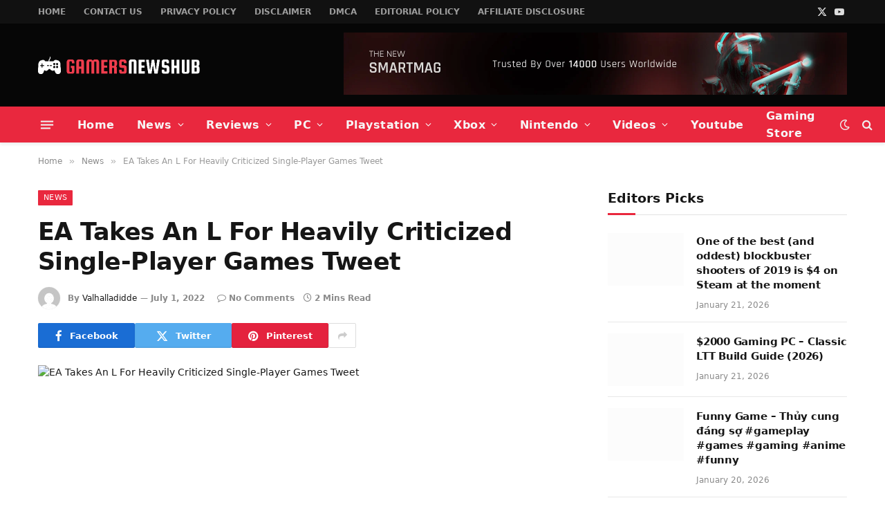

--- FILE ---
content_type: text/html; charset=UTF-8
request_url: https://gamersnewshub.com/ea-takes-an-l-for-heavily-criticized-single-player-games-tweet/
body_size: 26710
content:
<!DOCTYPE html><html lang="en-US" class="s-light site-s-light"><head><script data-no-optimize="1">var litespeed_docref=sessionStorage.getItem("litespeed_docref");litespeed_docref&&(Object.defineProperty(document,"referrer",{get:function(){return litespeed_docref}}),sessionStorage.removeItem("litespeed_docref"));</script> <meta charset="UTF-8" /><meta name="viewport" content="width=device-width, initial-scale=1" /><title>EA Takes An L For Heavily Criticized Single-Player Games Tweet &#8211; Gamers News Hub</title><link rel="preload" as="image" imagesrcset="https://www.gamespot.com/a/uploads/screen_kubrick/1179/11799911/3999068-screenshot2022-07-01at8.30.49am.png" imagesizes="(max-width: 768px) 100vw, 768px" /><link rel="preload" as="font" href="https://gamersnewshub.com/wp-content/themes/smart-mag/css/icons/fonts/ts-icons.woff2?v3.2" type="font/woff2" crossorigin="anonymous" /><meta name='robots' content='max-image-preview:large' /><link rel='dns-prefetch' href='//www.googletagmanager.com' /><link rel='dns-prefetch' href='//fonts.googleapis.com' /><link rel='dns-prefetch' href='//pagead2.googlesyndication.com' /><link rel="alternate" type="application/rss+xml" title="Gamers News Hub &raquo; Feed" href="https://gamersnewshub.com/feed/" /><link rel="alternate" type="application/rss+xml" title="Gamers News Hub &raquo; Comments Feed" href="https://gamersnewshub.com/comments/feed/" /><link rel="alternate" title="oEmbed (JSON)" type="application/json+oembed" href="https://gamersnewshub.com/wp-json/oembed/1.0/embed?url=https%3A%2F%2Fgamersnewshub.com%2Fea-takes-an-l-for-heavily-criticized-single-player-games-tweet%2F" /><link rel="alternate" title="oEmbed (XML)" type="text/xml+oembed" href="https://gamersnewshub.com/wp-json/oembed/1.0/embed?url=https%3A%2F%2Fgamersnewshub.com%2Fea-takes-an-l-for-heavily-criticized-single-player-games-tweet%2F&#038;format=xml" /><style id='wp-img-auto-sizes-contain-inline-css' type='text/css'>img:is([sizes=auto i],[sizes^="auto," i]){contain-intrinsic-size:3000px 1500px}
/*# sourceURL=wp-img-auto-sizes-contain-inline-css */</style><link data-optimized="2" rel="stylesheet" href="https://gamersnewshub.com/wp-content/litespeed/css/363783d77e1e9350743de8f2474f54a2.css?ver=0a93e" /><style id='classic-theme-styles-inline-css' type='text/css'>/*! This file is auto-generated */
.wp-block-button__link{color:#fff;background-color:#32373c;border-radius:9999px;box-shadow:none;text-decoration:none;padding:calc(.667em + 2px) calc(1.333em + 2px);font-size:1.125em}.wp-block-file__button{background:#32373c;color:#fff;text-decoration:none}
/*# sourceURL=/wp-includes/css/classic-themes.min.css */</style><style id='global-styles-inline-css' type='text/css'>:root{--wp--preset--aspect-ratio--square: 1;--wp--preset--aspect-ratio--4-3: 4/3;--wp--preset--aspect-ratio--3-4: 3/4;--wp--preset--aspect-ratio--3-2: 3/2;--wp--preset--aspect-ratio--2-3: 2/3;--wp--preset--aspect-ratio--16-9: 16/9;--wp--preset--aspect-ratio--9-16: 9/16;--wp--preset--color--black: #000000;--wp--preset--color--cyan-bluish-gray: #abb8c3;--wp--preset--color--white: #ffffff;--wp--preset--color--pale-pink: #f78da7;--wp--preset--color--vivid-red: #cf2e2e;--wp--preset--color--luminous-vivid-orange: #ff6900;--wp--preset--color--luminous-vivid-amber: #fcb900;--wp--preset--color--light-green-cyan: #7bdcb5;--wp--preset--color--vivid-green-cyan: #00d084;--wp--preset--color--pale-cyan-blue: #8ed1fc;--wp--preset--color--vivid-cyan-blue: #0693e3;--wp--preset--color--vivid-purple: #9b51e0;--wp--preset--gradient--vivid-cyan-blue-to-vivid-purple: linear-gradient(135deg,rgb(6,147,227) 0%,rgb(155,81,224) 100%);--wp--preset--gradient--light-green-cyan-to-vivid-green-cyan: linear-gradient(135deg,rgb(122,220,180) 0%,rgb(0,208,130) 100%);--wp--preset--gradient--luminous-vivid-amber-to-luminous-vivid-orange: linear-gradient(135deg,rgb(252,185,0) 0%,rgb(255,105,0) 100%);--wp--preset--gradient--luminous-vivid-orange-to-vivid-red: linear-gradient(135deg,rgb(255,105,0) 0%,rgb(207,46,46) 100%);--wp--preset--gradient--very-light-gray-to-cyan-bluish-gray: linear-gradient(135deg,rgb(238,238,238) 0%,rgb(169,184,195) 100%);--wp--preset--gradient--cool-to-warm-spectrum: linear-gradient(135deg,rgb(74,234,220) 0%,rgb(151,120,209) 20%,rgb(207,42,186) 40%,rgb(238,44,130) 60%,rgb(251,105,98) 80%,rgb(254,248,76) 100%);--wp--preset--gradient--blush-light-purple: linear-gradient(135deg,rgb(255,206,236) 0%,rgb(152,150,240) 100%);--wp--preset--gradient--blush-bordeaux: linear-gradient(135deg,rgb(254,205,165) 0%,rgb(254,45,45) 50%,rgb(107,0,62) 100%);--wp--preset--gradient--luminous-dusk: linear-gradient(135deg,rgb(255,203,112) 0%,rgb(199,81,192) 50%,rgb(65,88,208) 100%);--wp--preset--gradient--pale-ocean: linear-gradient(135deg,rgb(255,245,203) 0%,rgb(182,227,212) 50%,rgb(51,167,181) 100%);--wp--preset--gradient--electric-grass: linear-gradient(135deg,rgb(202,248,128) 0%,rgb(113,206,126) 100%);--wp--preset--gradient--midnight: linear-gradient(135deg,rgb(2,3,129) 0%,rgb(40,116,252) 100%);--wp--preset--font-size--small: 13px;--wp--preset--font-size--medium: 20px;--wp--preset--font-size--large: 36px;--wp--preset--font-size--x-large: 42px;--wp--preset--spacing--20: 0.44rem;--wp--preset--spacing--30: 0.67rem;--wp--preset--spacing--40: 1rem;--wp--preset--spacing--50: 1.5rem;--wp--preset--spacing--60: 2.25rem;--wp--preset--spacing--70: 3.38rem;--wp--preset--spacing--80: 5.06rem;--wp--preset--shadow--natural: 6px 6px 9px rgba(0, 0, 0, 0.2);--wp--preset--shadow--deep: 12px 12px 50px rgba(0, 0, 0, 0.4);--wp--preset--shadow--sharp: 6px 6px 0px rgba(0, 0, 0, 0.2);--wp--preset--shadow--outlined: 6px 6px 0px -3px rgb(255, 255, 255), 6px 6px rgb(0, 0, 0);--wp--preset--shadow--crisp: 6px 6px 0px rgb(0, 0, 0);}:where(.is-layout-flex){gap: 0.5em;}:where(.is-layout-grid){gap: 0.5em;}body .is-layout-flex{display: flex;}.is-layout-flex{flex-wrap: wrap;align-items: center;}.is-layout-flex > :is(*, div){margin: 0;}body .is-layout-grid{display: grid;}.is-layout-grid > :is(*, div){margin: 0;}:where(.wp-block-columns.is-layout-flex){gap: 2em;}:where(.wp-block-columns.is-layout-grid){gap: 2em;}:where(.wp-block-post-template.is-layout-flex){gap: 1.25em;}:where(.wp-block-post-template.is-layout-grid){gap: 1.25em;}.has-black-color{color: var(--wp--preset--color--black) !important;}.has-cyan-bluish-gray-color{color: var(--wp--preset--color--cyan-bluish-gray) !important;}.has-white-color{color: var(--wp--preset--color--white) !important;}.has-pale-pink-color{color: var(--wp--preset--color--pale-pink) !important;}.has-vivid-red-color{color: var(--wp--preset--color--vivid-red) !important;}.has-luminous-vivid-orange-color{color: var(--wp--preset--color--luminous-vivid-orange) !important;}.has-luminous-vivid-amber-color{color: var(--wp--preset--color--luminous-vivid-amber) !important;}.has-light-green-cyan-color{color: var(--wp--preset--color--light-green-cyan) !important;}.has-vivid-green-cyan-color{color: var(--wp--preset--color--vivid-green-cyan) !important;}.has-pale-cyan-blue-color{color: var(--wp--preset--color--pale-cyan-blue) !important;}.has-vivid-cyan-blue-color{color: var(--wp--preset--color--vivid-cyan-blue) !important;}.has-vivid-purple-color{color: var(--wp--preset--color--vivid-purple) !important;}.has-black-background-color{background-color: var(--wp--preset--color--black) !important;}.has-cyan-bluish-gray-background-color{background-color: var(--wp--preset--color--cyan-bluish-gray) !important;}.has-white-background-color{background-color: var(--wp--preset--color--white) !important;}.has-pale-pink-background-color{background-color: var(--wp--preset--color--pale-pink) !important;}.has-vivid-red-background-color{background-color: var(--wp--preset--color--vivid-red) !important;}.has-luminous-vivid-orange-background-color{background-color: var(--wp--preset--color--luminous-vivid-orange) !important;}.has-luminous-vivid-amber-background-color{background-color: var(--wp--preset--color--luminous-vivid-amber) !important;}.has-light-green-cyan-background-color{background-color: var(--wp--preset--color--light-green-cyan) !important;}.has-vivid-green-cyan-background-color{background-color: var(--wp--preset--color--vivid-green-cyan) !important;}.has-pale-cyan-blue-background-color{background-color: var(--wp--preset--color--pale-cyan-blue) !important;}.has-vivid-cyan-blue-background-color{background-color: var(--wp--preset--color--vivid-cyan-blue) !important;}.has-vivid-purple-background-color{background-color: var(--wp--preset--color--vivid-purple) !important;}.has-black-border-color{border-color: var(--wp--preset--color--black) !important;}.has-cyan-bluish-gray-border-color{border-color: var(--wp--preset--color--cyan-bluish-gray) !important;}.has-white-border-color{border-color: var(--wp--preset--color--white) !important;}.has-pale-pink-border-color{border-color: var(--wp--preset--color--pale-pink) !important;}.has-vivid-red-border-color{border-color: var(--wp--preset--color--vivid-red) !important;}.has-luminous-vivid-orange-border-color{border-color: var(--wp--preset--color--luminous-vivid-orange) !important;}.has-luminous-vivid-amber-border-color{border-color: var(--wp--preset--color--luminous-vivid-amber) !important;}.has-light-green-cyan-border-color{border-color: var(--wp--preset--color--light-green-cyan) !important;}.has-vivid-green-cyan-border-color{border-color: var(--wp--preset--color--vivid-green-cyan) !important;}.has-pale-cyan-blue-border-color{border-color: var(--wp--preset--color--pale-cyan-blue) !important;}.has-vivid-cyan-blue-border-color{border-color: var(--wp--preset--color--vivid-cyan-blue) !important;}.has-vivid-purple-border-color{border-color: var(--wp--preset--color--vivid-purple) !important;}.has-vivid-cyan-blue-to-vivid-purple-gradient-background{background: var(--wp--preset--gradient--vivid-cyan-blue-to-vivid-purple) !important;}.has-light-green-cyan-to-vivid-green-cyan-gradient-background{background: var(--wp--preset--gradient--light-green-cyan-to-vivid-green-cyan) !important;}.has-luminous-vivid-amber-to-luminous-vivid-orange-gradient-background{background: var(--wp--preset--gradient--luminous-vivid-amber-to-luminous-vivid-orange) !important;}.has-luminous-vivid-orange-to-vivid-red-gradient-background{background: var(--wp--preset--gradient--luminous-vivid-orange-to-vivid-red) !important;}.has-very-light-gray-to-cyan-bluish-gray-gradient-background{background: var(--wp--preset--gradient--very-light-gray-to-cyan-bluish-gray) !important;}.has-cool-to-warm-spectrum-gradient-background{background: var(--wp--preset--gradient--cool-to-warm-spectrum) !important;}.has-blush-light-purple-gradient-background{background: var(--wp--preset--gradient--blush-light-purple) !important;}.has-blush-bordeaux-gradient-background{background: var(--wp--preset--gradient--blush-bordeaux) !important;}.has-luminous-dusk-gradient-background{background: var(--wp--preset--gradient--luminous-dusk) !important;}.has-pale-ocean-gradient-background{background: var(--wp--preset--gradient--pale-ocean) !important;}.has-electric-grass-gradient-background{background: var(--wp--preset--gradient--electric-grass) !important;}.has-midnight-gradient-background{background: var(--wp--preset--gradient--midnight) !important;}.has-small-font-size{font-size: var(--wp--preset--font-size--small) !important;}.has-medium-font-size{font-size: var(--wp--preset--font-size--medium) !important;}.has-large-font-size{font-size: var(--wp--preset--font-size--large) !important;}.has-x-large-font-size{font-size: var(--wp--preset--font-size--x-large) !important;}
:where(.wp-block-post-template.is-layout-flex){gap: 1.25em;}:where(.wp-block-post-template.is-layout-grid){gap: 1.25em;}
:where(.wp-block-term-template.is-layout-flex){gap: 1.25em;}:where(.wp-block-term-template.is-layout-grid){gap: 1.25em;}
:where(.wp-block-columns.is-layout-flex){gap: 2em;}:where(.wp-block-columns.is-layout-grid){gap: 2em;}
:root :where(.wp-block-pullquote){font-size: 1.5em;line-height: 1.6;}
/*# sourceURL=global-styles-inline-css */</style><style id='smartmag-core-inline-css' type='text/css'>:root { --c-main: #e9283e;
--c-main-rgb: 233,40,62;
--text-font: "Lato", system-ui, -apple-system, "Segoe UI", Arial, sans-serif;
--body-font: "Lato", system-ui, -apple-system, "Segoe UI", Arial, sans-serif;
--title-font: "Archivo", system-ui, -apple-system, "Segoe UI", Arial, sans-serif;
--h-font: "Archivo", system-ui, -apple-system, "Segoe UI", Arial, sans-serif;
--text-h-font: var(--h-font);
--title-size-xs: 15px;
--title-size-m: 19px;
--main-width: 1170px; }
.post-title:not(._) { letter-spacing: -0.015em; }
.smart-head-main { --c-shadow: rgba(10,10,10,0.07); }
.smart-head-main .smart-head-top { --head-h: 34px; }
.s-dark .smart-head-main .smart-head-top,
.smart-head-main .s-dark.smart-head-top { background-color: #111111; }
.smart-head-main .smart-head-top { border-bottom-width: 1px; }
.smart-head-main .smart-head-mid { --head-h: 120px; }
.s-dark .smart-head-main .smart-head-mid,
.smart-head-main .s-dark.smart-head-mid { background-color: #060606; }
.smart-head-main .smart-head-bot { --head-h: 52px; }
.s-dark .smart-head-main .smart-head-bot,
.smart-head-main .s-dark.smart-head-bot { background-color: var(--c-main); }
.navigation-main .menu > li > a { font-family: "Archivo", system-ui, -apple-system, "Segoe UI", Arial, sans-serif; font-size: 16px; font-weight: bold; letter-spacing: 0.03em; }
.navigation-main { --nav-items-space: 16px; }
.s-dark .navigation-main { --c-nav: #f7f7f7; --c-nav-hov: #ffffff; }
.navigation-small .menu > li > a { font-size: 12px; font-weight: 600; text-transform: uppercase; }
.navigation-small { margin-left: calc(-1 * var(--nav-items-space)); }
.s-dark .navigation-small { --c-nav: rgba(255,255,255,0.59); }
.s-dark .smart-head-main .search-icon:hover,
.smart-head-main .s-dark .search-icon:hover { color: #ffffff; }
.s-dark .smart-head-main .scheme-switcher a:hover,
.smart-head-main .s-dark .scheme-switcher a:hover { color: #ffffff; }
.s-dark .smart-head-main .offcanvas-toggle:hover,
.smart-head-main .s-dark .offcanvas-toggle:hover { --c-hamburger: #ffffff; }
.smart-head-main .offcanvas-toggle { transform: scale(0.7); }
.block-head-c .heading { font-size: 19px; text-transform: initial; }
.block-head-c { --line-weight: 3px; }
.post-meta-single .meta-item, .post-meta-single .text-in { font-weight: 600; }
.post-share-b:not(.is-not-global) { --service-height: 36px; }
@media (min-width: 941px) and (max-width: 1200px) { .navigation-main .menu > li > a { font-size: calc(10px + (16px - 10px) * .7); }
.navigation-small .menu > li > a { font-size: calc(10px + (12px - 10px) * .7); } }


/*# sourceURL=smartmag-core-inline-css */</style><style id='moove_gdpr_frontend-inline-css' type='text/css'>#moove_gdpr_cookie_modal,#moove_gdpr_cookie_info_bar,.gdpr_cookie_settings_shortcode_content{font-family:&#039;Nunito&#039;,sans-serif}#moove_gdpr_save_popup_settings_button{background-color:#373737;color:#fff}#moove_gdpr_save_popup_settings_button:hover{background-color:#000}#moove_gdpr_cookie_info_bar .moove-gdpr-info-bar-container .moove-gdpr-info-bar-content a.mgbutton,#moove_gdpr_cookie_info_bar .moove-gdpr-info-bar-container .moove-gdpr-info-bar-content button.mgbutton{background-color:#0C4DA2}#moove_gdpr_cookie_modal .moove-gdpr-modal-content .moove-gdpr-modal-footer-content .moove-gdpr-button-holder a.mgbutton,#moove_gdpr_cookie_modal .moove-gdpr-modal-content .moove-gdpr-modal-footer-content .moove-gdpr-button-holder button.mgbutton,.gdpr_cookie_settings_shortcode_content .gdpr-shr-button.button-green{background-color:#0C4DA2;border-color:#0C4DA2}#moove_gdpr_cookie_modal .moove-gdpr-modal-content .moove-gdpr-modal-footer-content .moove-gdpr-button-holder a.mgbutton:hover,#moove_gdpr_cookie_modal .moove-gdpr-modal-content .moove-gdpr-modal-footer-content .moove-gdpr-button-holder button.mgbutton:hover,.gdpr_cookie_settings_shortcode_content .gdpr-shr-button.button-green:hover{background-color:#fff;color:#0C4DA2}#moove_gdpr_cookie_modal .moove-gdpr-modal-content .moove-gdpr-modal-close i,#moove_gdpr_cookie_modal .moove-gdpr-modal-content .moove-gdpr-modal-close span.gdpr-icon{background-color:#0C4DA2;border:1px solid #0C4DA2}#moove_gdpr_cookie_info_bar span.moove-gdpr-infobar-allow-all.focus-g,#moove_gdpr_cookie_info_bar span.moove-gdpr-infobar-allow-all:focus,#moove_gdpr_cookie_info_bar button.moove-gdpr-infobar-allow-all.focus-g,#moove_gdpr_cookie_info_bar button.moove-gdpr-infobar-allow-all:focus,#moove_gdpr_cookie_info_bar span.moove-gdpr-infobar-reject-btn.focus-g,#moove_gdpr_cookie_info_bar span.moove-gdpr-infobar-reject-btn:focus,#moove_gdpr_cookie_info_bar button.moove-gdpr-infobar-reject-btn.focus-g,#moove_gdpr_cookie_info_bar button.moove-gdpr-infobar-reject-btn:focus,#moove_gdpr_cookie_info_bar span.change-settings-button.focus-g,#moove_gdpr_cookie_info_bar span.change-settings-button:focus,#moove_gdpr_cookie_info_bar button.change-settings-button.focus-g,#moove_gdpr_cookie_info_bar button.change-settings-button:focus{-webkit-box-shadow:0 0 1px 3px #0C4DA2;-moz-box-shadow:0 0 1px 3px #0C4DA2;box-shadow:0 0 1px 3px #0C4DA2}#moove_gdpr_cookie_modal .moove-gdpr-modal-content .moove-gdpr-modal-close i:hover,#moove_gdpr_cookie_modal .moove-gdpr-modal-content .moove-gdpr-modal-close span.gdpr-icon:hover,#moove_gdpr_cookie_info_bar span[data-href]>u.change-settings-button{color:#0C4DA2}#moove_gdpr_cookie_modal .moove-gdpr-modal-content .moove-gdpr-modal-left-content #moove-gdpr-menu li.menu-item-selected a span.gdpr-icon,#moove_gdpr_cookie_modal .moove-gdpr-modal-content .moove-gdpr-modal-left-content #moove-gdpr-menu li.menu-item-selected button span.gdpr-icon{color:inherit}#moove_gdpr_cookie_modal .moove-gdpr-modal-content .moove-gdpr-modal-left-content #moove-gdpr-menu li a span.gdpr-icon,#moove_gdpr_cookie_modal .moove-gdpr-modal-content .moove-gdpr-modal-left-content #moove-gdpr-menu li button span.gdpr-icon{color:inherit}#moove_gdpr_cookie_modal .gdpr-acc-link{line-height:0;font-size:0;color:transparent;position:absolute}#moove_gdpr_cookie_modal .moove-gdpr-modal-content .moove-gdpr-modal-close:hover i,#moove_gdpr_cookie_modal .moove-gdpr-modal-content .moove-gdpr-modal-left-content #moove-gdpr-menu li a,#moove_gdpr_cookie_modal .moove-gdpr-modal-content .moove-gdpr-modal-left-content #moove-gdpr-menu li button,#moove_gdpr_cookie_modal .moove-gdpr-modal-content .moove-gdpr-modal-left-content #moove-gdpr-menu li button i,#moove_gdpr_cookie_modal .moove-gdpr-modal-content .moove-gdpr-modal-left-content #moove-gdpr-menu li a i,#moove_gdpr_cookie_modal .moove-gdpr-modal-content .moove-gdpr-tab-main .moove-gdpr-tab-main-content a:hover,#moove_gdpr_cookie_info_bar.moove-gdpr-dark-scheme .moove-gdpr-info-bar-container .moove-gdpr-info-bar-content a.mgbutton:hover,#moove_gdpr_cookie_info_bar.moove-gdpr-dark-scheme .moove-gdpr-info-bar-container .moove-gdpr-info-bar-content button.mgbutton:hover,#moove_gdpr_cookie_info_bar.moove-gdpr-dark-scheme .moove-gdpr-info-bar-container .moove-gdpr-info-bar-content a:hover,#moove_gdpr_cookie_info_bar.moove-gdpr-dark-scheme .moove-gdpr-info-bar-container .moove-gdpr-info-bar-content button:hover,#moove_gdpr_cookie_info_bar.moove-gdpr-dark-scheme .moove-gdpr-info-bar-container .moove-gdpr-info-bar-content span.change-settings-button:hover,#moove_gdpr_cookie_info_bar.moove-gdpr-dark-scheme .moove-gdpr-info-bar-container .moove-gdpr-info-bar-content button.change-settings-button:hover,#moove_gdpr_cookie_info_bar.moove-gdpr-dark-scheme .moove-gdpr-info-bar-container .moove-gdpr-info-bar-content u.change-settings-button:hover,#moove_gdpr_cookie_info_bar span[data-href]>u.change-settings-button,#moove_gdpr_cookie_info_bar.moove-gdpr-dark-scheme .moove-gdpr-info-bar-container .moove-gdpr-info-bar-content a.mgbutton.focus-g,#moove_gdpr_cookie_info_bar.moove-gdpr-dark-scheme .moove-gdpr-info-bar-container .moove-gdpr-info-bar-content button.mgbutton.focus-g,#moove_gdpr_cookie_info_bar.moove-gdpr-dark-scheme .moove-gdpr-info-bar-container .moove-gdpr-info-bar-content a.focus-g,#moove_gdpr_cookie_info_bar.moove-gdpr-dark-scheme .moove-gdpr-info-bar-container .moove-gdpr-info-bar-content button.focus-g,#moove_gdpr_cookie_info_bar.moove-gdpr-dark-scheme .moove-gdpr-info-bar-container .moove-gdpr-info-bar-content a.mgbutton:focus,#moove_gdpr_cookie_info_bar.moove-gdpr-dark-scheme .moove-gdpr-info-bar-container .moove-gdpr-info-bar-content button.mgbutton:focus,#moove_gdpr_cookie_info_bar.moove-gdpr-dark-scheme .moove-gdpr-info-bar-container .moove-gdpr-info-bar-content a:focus,#moove_gdpr_cookie_info_bar.moove-gdpr-dark-scheme .moove-gdpr-info-bar-container .moove-gdpr-info-bar-content button:focus,#moove_gdpr_cookie_info_bar.moove-gdpr-dark-scheme .moove-gdpr-info-bar-container .moove-gdpr-info-bar-content span.change-settings-button.focus-g,span.change-settings-button:focus,button.change-settings-button.focus-g,button.change-settings-button:focus,#moove_gdpr_cookie_info_bar.moove-gdpr-dark-scheme .moove-gdpr-info-bar-container .moove-gdpr-info-bar-content u.change-settings-button.focus-g,#moove_gdpr_cookie_info_bar.moove-gdpr-dark-scheme .moove-gdpr-info-bar-container .moove-gdpr-info-bar-content u.change-settings-button:focus{color:#0C4DA2}#moove_gdpr_cookie_modal .moove-gdpr-branding.focus-g span,#moove_gdpr_cookie_modal .moove-gdpr-modal-content .moove-gdpr-tab-main a.focus-g,#moove_gdpr_cookie_modal .moove-gdpr-modal-content .moove-gdpr-tab-main .gdpr-cd-details-toggle.focus-g{color:#0C4DA2}#moove_gdpr_cookie_modal.gdpr_lightbox-hide{display:none}
/*# sourceURL=moove_gdpr_frontend-inline-css */</style> <script id="smartmag-lazy-inline-js-after" type="litespeed/javascript">/**
 * @copyright ThemeSphere
 * @preserve
 */
var BunyadLazy={};BunyadLazy.load=function(){function a(e,n){var t={};e.dataset.bgset&&e.dataset.sizes?(t.sizes=e.dataset.sizes,t.srcset=e.dataset.bgset):t.src=e.dataset.bgsrc,function(t){var a=t.dataset.ratio;if(0<a){const e=t.parentElement;if(e.classList.contains("media-ratio")){const n=e.style;n.getPropertyValue("--a-ratio")||(n.paddingBottom=100/a+"%")}}}(e);var a,o=document.createElement("img");for(a in o.onload=function(){var t="url('"+(o.currentSrc||o.src)+"')",a=e.style;a.backgroundImage!==t&&requestAnimationFrame(()=>{a.backgroundImage=t,n&&n()}),o.onload=null,o.onerror=null,o=null},o.onerror=o.onload,t)o.setAttribute(a,t[a]);o&&o.complete&&0<o.naturalWidth&&o.onload&&o.onload()}function e(t){t.dataset.loaded||a(t,()=>{document.dispatchEvent(new Event("lazyloaded")),t.dataset.loaded=1})}function n(t){"complete"===document.readyState?t():window.addEventListener("load",t)}return{initEarly:function(){var t,a=()=>{document.querySelectorAll(".img.bg-cover:not(.lazyload)").forEach(e)};"complete"!==document.readyState?(t=setInterval(a,150),n(()=>{a(),clearInterval(t)})):a()},callOnLoad:n,initBgImages:function(t){t&&n(()=>{document.querySelectorAll(".img.bg-cover").forEach(e)})},bgLoad:a}}(),BunyadLazy.load.initEarly()</script> <script type="litespeed/javascript" data-src="https://gamersnewshub.com/wp-includes/js/jquery/jquery.min.js" id="jquery-core-js"></script> 
 <script type="litespeed/javascript" data-src="https://www.googletagmanager.com/gtag/js?id=G-TMWYY2HS62" id="google_gtagjs-js"></script> <script id="google_gtagjs-js-after" type="litespeed/javascript">window.dataLayer=window.dataLayer||[];function gtag(){dataLayer.push(arguments)}
gtag("set","linker",{"domains":["gamersnewshub.com"]});gtag("js",new Date());gtag("set","developer_id.dZTNiMT",!0);gtag("config","G-TMWYY2HS62")</script> <link rel="https://api.w.org/" href="https://gamersnewshub.com/wp-json/" /><link rel="alternate" title="JSON" type="application/json" href="https://gamersnewshub.com/wp-json/wp/v2/posts/3447" /><link rel="EditURI" type="application/rsd+xml" title="RSD" href="https://gamersnewshub.com/xmlrpc.php?rsd" /><meta name="generator" content="WordPress 6.9" /><link rel='shortlink' href='https://gamersnewshub.com/?p=3447' /> <script type="litespeed/javascript">(function(){window.lae_fs={can_use_premium_code:!1}})()</script> <meta property="og:image" content="https://www.gamespot.com/a/uploads/screen_kubrick/1179/11799911/3999068-screenshot2022-07-01at8.30.49am.png" /><meta name="twitter:card" content="summary_large_image" /><meta name="twitter:title" content="EA Takes An L For Heavily Criticized Single-Player Games Tweet" /><meta name="twitter:description" content="" /><meta name="twitter:image" content="https://www.gamespot.com/a/uploads/screen_kubrick/1179/11799911/3999068-screenshot2022-07-01at8.30.49am.png" /><meta name="generator" content="Site Kit by Google 1.170.0" /><script type="litespeed/javascript" data-src="https://pagead2.googlesyndication.com/pagead/js/adsbygoogle.js?client=ca-pub-9981366928855325"
     crossorigin="anonymous"></script> <script type="litespeed/javascript" data-src="https://fundingchoicesmessages.google.com/i/pub-9981366928855325?ers=1" nonce="2fpzZuTugwY4mXdD-3T48A"></script><script nonce="2fpzZuTugwY4mXdD-3T48A" type="litespeed/javascript">(function(){function signalGooglefcPresent(){if(!window.frames.googlefcPresent){if(document.body){const iframe=document.createElement('iframe');iframe.style='width: 0; height: 0; border: none; z-index: -1000; left: -1000px; top: -1000px;';iframe.style.display='none';iframe.name='googlefcPresent';document.body.appendChild(iframe)}else{setTimeout(signalGooglefcPresent,0)}}}signalGooglefcPresent()})()</script> <script type="litespeed/javascript">var BunyadSchemeKey='bunyad-scheme';(()=>{const d=document.documentElement;const c=d.classList;var scheme=localStorage.getItem(BunyadSchemeKey);if(scheme){d.dataset.origClass=c;scheme==='dark'?c.remove('s-light','site-s-light'):c.remove('s-dark','site-s-dark');c.add('site-s-'+scheme,'s-'+scheme)}})()</script> <meta name="google-adsense-platform-account" content="ca-host-pub-2644536267352236"><meta name="google-adsense-platform-domain" content="sitekit.withgoogle.com"><meta name="generator" content="Elementor 3.34.2; features: additional_custom_breakpoints; settings: css_print_method-external, google_font-enabled, font_display-auto"><style>.e-con.e-parent:nth-of-type(n+4):not(.e-lazyloaded):not(.e-no-lazyload),
				.e-con.e-parent:nth-of-type(n+4):not(.e-lazyloaded):not(.e-no-lazyload) * {
					background-image: none !important;
				}
				@media screen and (max-height: 1024px) {
					.e-con.e-parent:nth-of-type(n+3):not(.e-lazyloaded):not(.e-no-lazyload),
					.e-con.e-parent:nth-of-type(n+3):not(.e-lazyloaded):not(.e-no-lazyload) * {
						background-image: none !important;
					}
				}
				@media screen and (max-height: 640px) {
					.e-con.e-parent:nth-of-type(n+2):not(.e-lazyloaded):not(.e-no-lazyload),
					.e-con.e-parent:nth-of-type(n+2):not(.e-lazyloaded):not(.e-no-lazyload) * {
						background-image: none !important;
					}
				}</style> <script type="litespeed/javascript" data-src="https://pagead2.googlesyndication.com/pagead/js/adsbygoogle.js?client=ca-pub-9981366928855325&amp;host=ca-host-pub-2644536267352236" crossorigin="anonymous"></script> <link rel="icon" href="https://gamersnewshub.com/wp-content/uploads/2022/06/cropped-060606-2-1-32x32.png" sizes="32x32" /><link rel="icon" href="https://gamersnewshub.com/wp-content/uploads/2022/06/cropped-060606-2-1-192x192.png" sizes="192x192" /><link rel="apple-touch-icon" href="https://gamersnewshub.com/wp-content/uploads/2022/06/cropped-060606-2-1-180x180.png" /><meta name="msapplication-TileImage" content="https://gamersnewshub.com/wp-content/uploads/2022/06/cropped-060606-2-1-270x270.png" /> <script type="application/ld+json">{"@context":"https://schema.org","@type":"BlogPosting","headline":"EA Takes An L For Heavily Criticized Single-Player Games Tweet","url":"https://gamersnewshub.com/ea-takes-an-l-for-heavily-criticized-single-player-games-tweet/","mainEntityOfPage":"https://gamersnewshub.com/ea-takes-an-l-for-heavily-criticized-single-player-games-tweet/","image":[{"@type":"ImageObject","url":"https://www.gamespot.com/a/uploads/screen_kubrick/1179/11799911/3999068-screenshot2022-07-01at8.30.49am.png"}],"datePublished":"2022-07-01T13:02:48+00:00","dateModified":"2022-07-01T13:02:48+00:00","author":{"@type":"Person","name":"Valhalladidde","url":"https://gamersnewshub.com/author/ynxc6/"}}</script> <link rel="preload" as="image" href="https://www.gamespot.com/a/uploads/screen_kubrick/1179/11799911/3999068-screenshot2022-07-01at8.30.49am.png"></head><body data-rsssl=1 class="wp-singular post-template-default single single-post postid-3447 single-format-standard wp-theme-smart-mag right-sidebar post-layout-modern post-cat-28 has-lb has-lb-sm ts-img-hov-fade layout-normal elementor-default elementor-kit-10"><div class="main-wrap"><div class="off-canvas-backdrop"></div><div class="mobile-menu-container off-canvas s-dark hide-menu-lg" id="off-canvas"><div class="off-canvas-head">
<a href="#" class="close">
<span class="visuallyhidden">Close Menu</span>
<i class="tsi tsi-times"></i>
</a><div class="ts-logo"></div></div><div class="off-canvas-content"><ul id="menu-main-menu" class="mobile-menu"><li id="menu-item-3020" class="menu-item menu-item-type-post_type menu-item-object-page menu-item-home menu-item-3020"><a href="https://gamersnewshub.com/">Home</a></li><li id="menu-item-3023" class="menu-item menu-item-type-taxonomy menu-item-object-category current-post-ancestor current-menu-parent current-post-parent menu-item-3023"><a href="https://gamersnewshub.com/category/news/">News</a></li><li id="menu-item-3027" class="menu-item menu-item-type-taxonomy menu-item-object-category menu-item-3027"><a href="https://gamersnewshub.com/category/reviews/">Reviews</a></li><li id="menu-item-3025" class="menu-item menu-item-type-taxonomy menu-item-object-category menu-item-3025"><a href="https://gamersnewshub.com/category/pc/">PC</a></li><li id="menu-item-3026" class="menu-item menu-item-type-taxonomy menu-item-object-category menu-item-3026"><a href="https://gamersnewshub.com/category/playstation/">Playstation</a></li><li id="menu-item-3029" class="menu-item menu-item-type-taxonomy menu-item-object-category menu-item-3029"><a href="https://gamersnewshub.com/category/xbox/">Xbox</a></li><li id="menu-item-3024" class="menu-item menu-item-type-taxonomy menu-item-object-category menu-item-3024"><a href="https://gamersnewshub.com/category/nintendo/">Nintendo</a></li><li id="menu-item-3028" class="menu-item menu-item-type-taxonomy menu-item-object-category menu-item-3028"><a href="https://gamersnewshub.com/category/videos/">Videos</a></li><li id="menu-item-4639" class="menu-item menu-item-type-taxonomy menu-item-object-category menu-item-4639"><a href="https://gamersnewshub.com/category/youtube/">Youtube</a></li><li id="menu-item-8830" class="menu-item menu-item-type-post_type menu-item-object-page menu-item-8830"><a href="https://gamersnewshub.com/gaming-gear-store/">Gaming Store</a></li></ul><div class="off-canvas-widgets"><div id="smartmag-block-newsletter-1" class="widget ts-block-widget smartmag-widget-newsletter"><div class="block"><div class="block-newsletter "><div class="spc-newsletter spc-newsletter-b spc-newsletter-center spc-newsletter-sm"><div class="bg-wrap"></div><div class="inner"><h3 class="heading">
Subscribe to Updates</h3><div class="base-text message"><p>Get the latest creative news from FooBar about art, design and business.</p></div><form method="post" action="" class="form fields-style fields-full" target="_blank"><div class="main-fields"><p class="field-email">
<input type="email" name="EMAIL" placeholder="Your email address.." required /></p><p class="field-submit">
<input type="submit" value="Subscribe" /></p></div><p class="disclaimer">
<label>
<input type="checkbox" name="privacy" required />
By signing up, you agree to the our terms and our <a href="#">Privacy Policy</a> agreement.							</label></p></form></div></div></div></div></div><div id="smartmag-block-posts-small-3" class="widget ts-block-widget smartmag-widget-posts-small"><div class="block"><section class="block-wrap block-posts-small block-sc mb-none" data-id="1"><div class="widget-title block-head block-head-ac block-head-b"><h5 class="heading">What's Hot</h5></div><div class="block-content"><div class="loop loop-small loop-small-a loop-sep loop-small-sep grid grid-1 md:grid-1 sm:grid-1 xs:grid-1"><article class="l-post small-post small-a-post m-pos-left"><div class="media">
<a href="https://gamersnewshub.com/one-of-the-best-and-oddest-blockbuster-shooters-of-2019-is-4-on-steam-at-the-moment/" class="image-link media-ratio ar-bunyad-thumb" title="One of the best (and oddest) blockbuster shooters of 2019 is $4 on Steam at the moment"><span data-bgsrc="https://cdn.mos.cms.futurecdn.net/ZKhrZ8WwBHFcsne3e6oQFN-1920-80.jpg" class="img bg-cover wp-post-image attachment-large size-large lazyload"></span></a></div><div class="content"><div class="post-meta post-meta-a post-meta-left has-below"><h4 class="is-title post-title"><a href="https://gamersnewshub.com/one-of-the-best-and-oddest-blockbuster-shooters-of-2019-is-4-on-steam-at-the-moment/">One of the best (and oddest) blockbuster shooters of 2019 is $4 on Steam at the moment</a></h4><div class="post-meta-items meta-below"><span class="meta-item date"><span class="date-link"><time class="post-date" datetime="2026-01-21T06:02:22+00:00">January 21, 2026</time></span></span></div></div></div></article><article class="l-post small-post small-a-post m-pos-left"><div class="media">
<a href="https://gamersnewshub.com/2000-gaming-pc-classic-ltt-build-guide-2026/" class="image-link media-ratio ar-bunyad-thumb" title="$2000 Gaming PC &#8211; Classic LTT Build Guide (2026)"><span data-bgsrc="https://i.ytimg.com/vi/KyoXLbfpZfg/maxresdefault.jpg" class="img bg-cover wp-post-image attachment-large size-large lazyload"></span></a></div><div class="content"><div class="post-meta post-meta-a post-meta-left has-below"><h4 class="is-title post-title"><a href="https://gamersnewshub.com/2000-gaming-pc-classic-ltt-build-guide-2026/">$2000 Gaming PC &#8211; Classic LTT Build Guide (2026)</a></h4><div class="post-meta-items meta-below"><span class="meta-item date"><span class="date-link"><time class="post-date" datetime="2026-01-21T04:04:13+00:00">January 21, 2026</time></span></span></div></div></div></article><article class="l-post small-post small-a-post m-pos-left"><div class="media">
<a href="https://gamersnewshub.com/funny-game-thuy-cung-dang-so-gameplay-games-gaming-anime-funny/" class="image-link media-ratio ar-bunyad-thumb" title="Funny Game &#8211; Thủy cung đáng sợ #gameplay #games #gaming #anime #funny"><span data-bgsrc="https://i.ytimg.com/vi/euPGUOZfOlc/maxresdefault.jpg" class="img bg-cover wp-post-image attachment-large size-large lazyload"></span></a></div><div class="content"><div class="post-meta post-meta-a post-meta-left has-below"><h4 class="is-title post-title"><a href="https://gamersnewshub.com/funny-game-thuy-cung-dang-so-gameplay-games-gaming-anime-funny/">Funny Game &#8211; Thủy cung đáng sợ #gameplay #games #gaming #anime #funny</a></h4><div class="post-meta-items meta-below"><span class="meta-item date"><span class="date-link"><time class="post-date" datetime="2026-01-20T22:03:14+00:00">January 20, 2026</time></span></span></div></div></div></article></div></div></section></div></div></div><div class="spc-social-block spc-social spc-social-b smart-head-social">
<a href="#" class="link service s-facebook" target="_blank" rel="nofollow noopener">
<i class="icon tsi tsi-facebook"></i>					<span class="visuallyhidden">Facebook</span>
</a>
<a href="https://twitter.com/ValhallaDiDDe" class="link service s-twitter" target="_blank" rel="nofollow noopener">
<i class="icon tsi tsi-twitter"></i>					<span class="visuallyhidden">X (Twitter)</span>
</a>
<a href="#" class="link service s-instagram" target="_blank" rel="nofollow noopener">
<i class="icon tsi tsi-instagram"></i>					<span class="visuallyhidden">Instagram</span>
</a></div></div></div><div class="smart-head smart-head-a smart-head-main" id="smart-head" data-sticky="auto" data-sticky-type="smart" data-sticky-full><div class="smart-head-row smart-head-top s-dark smart-head-row-full"><div class="inner wrap"><div class="items items-left "><div class="nav-wrap"><nav class="navigation navigation-small nav-hov-a"><ul id="menu-footer-links" class="menu"><li id="menu-item-3184" class="menu-item menu-item-type-post_type menu-item-object-page menu-item-home menu-item-3184"><a href="https://gamersnewshub.com/">Home</a></li><li id="menu-item-3185" class="menu-item menu-item-type-post_type menu-item-object-page menu-item-3185"><a href="https://gamersnewshub.com/contact-us/">Contact Us</a></li><li id="menu-item-3189" class="menu-item menu-item-type-post_type menu-item-object-page menu-item-3189"><a href="https://gamersnewshub.com/privacy-policy/">Privacy Policy</a></li><li id="menu-item-3186" class="menu-item menu-item-type-post_type menu-item-object-page menu-item-3186"><a href="https://gamersnewshub.com/disclaimer/">Disclaimer</a></li><li id="menu-item-3187" class="menu-item menu-item-type-post_type menu-item-object-page menu-item-3187"><a href="https://gamersnewshub.com/dmca/">DMCA</a></li><li id="menu-item-3188" class="menu-item menu-item-type-post_type menu-item-object-page menu-item-3188"><a href="https://gamersnewshub.com/editorial-policy/">Editorial policy</a></li><li id="menu-item-4621" class="menu-item menu-item-type-post_type menu-item-object-page menu-item-4621"><a href="https://gamersnewshub.com/affiliate-disclosure/">Affiliate Disclosure</a></li></ul></nav></div></div><div class="items items-center empty"></div><div class="items items-right "><div class="spc-social-block spc-social spc-social-a smart-head-social">
<a href="https://twitter.com/ValhallaDiDDe" class="link service s-twitter" target="_blank" rel="nofollow noopener">
<i class="icon tsi tsi-twitter"></i>					<span class="visuallyhidden">X (Twitter)</span>
</a>
<a href="https://www.youtube.com/c/Valhalladidde/videos" class="link service s-youtube" target="_blank" rel="nofollow noopener">
<i class="icon tsi tsi-youtube-play"></i>					<span class="visuallyhidden">YouTube</span>
</a></div></div></div></div><div class="smart-head-row smart-head-mid s-dark smart-head-row-full"><div class="inner wrap"><div class="items items-left ">
<a href="https://gamersnewshub.com/" title="Gamers News Hub" rel="home" class="logo-link ts-logo logo-is-image">
<span>
<img data-lazyloaded="1" src="[data-uri]" data-src="https://gamersnewshub.com/wp-content/uploads/2022/06/060606.png" class="logo-image" alt="Gamers News Hub" data-srcset="https://gamersnewshub.com/wp-content/uploads/2022/06/060606.png ,https://gamersnewshub.com/wp-content/uploads/2022/06/060606-2.png 2x" width="234" height="25"/>
</span>
</a></div><div class="items items-center empty"></div><div class="items items-right "><div class="h-text h-text">
<a href="https://theme-sphere.com/buy/go.php?theme=smartmag" target="_blank">
<img data-lazyloaded="1" src="[data-uri]" fetchpriority="high" data-src="https://smartmag.theme-sphere.com/game-zone/wp-content/uploads/sites/23/2021/11/Gaming-Top.jpg" width="728" height="90" alt="Demo" />
</a></div></div></div></div><div class="smart-head-row smart-head-bot s-dark smart-head-row-full"><div class="inner wrap"><div class="items items-left ">
<button class="offcanvas-toggle has-icon" type="button" aria-label="Menu">
<span class="hamburger-icon hamburger-icon-a">
<span class="inner"></span>
</span>
</button><div class="nav-wrap"><nav class="navigation navigation-main nav-hov-a"><ul id="menu-main-menu-1" class="menu"><li class="menu-item menu-item-type-post_type menu-item-object-page menu-item-home menu-item-3020"><a href="https://gamersnewshub.com/">Home</a></li><li class="menu-item menu-item-type-taxonomy menu-item-object-category current-post-ancestor current-menu-parent current-post-parent menu-cat-28 menu-item-has-children item-mega-menu menu-item-3023"><a href="https://gamersnewshub.com/category/news/">News</a><div class="sub-menu mega-menu mega-menu-a wrap"><section class="column recent-posts" data-columns="5"><div class="posts" data-id="28"><section class="block-wrap block-grid mb-none" data-id="2"><div class="block-content"><div class="loop loop-grid loop-grid-sm grid grid-5 md:grid-2 xs:grid-1"><article class="l-post grid-post grid-sm-post"><div class="media">
<a href="https://gamersnewshub.com/game-pass-is-getting-more-games-in-january-and-february-2026-including-death-stranding/" class="image-link media-ratio ratio-16-9" title="Game Pass Is Getting More Games In January And February 2026, Including Death Stranding"><span data-bgsrc="https://www.gamespot.com/a/uploads/screen_kubrick/1813/18138562/4637740-3853482-3390451-death-stranding-05.jpg" class="img bg-cover wp-post-image attachment-large size-large lazyload"></span></a></div><div class="content"><div class="post-meta post-meta-a has-below"><h2 class="is-title post-title"><a href="https://gamersnewshub.com/game-pass-is-getting-more-games-in-january-and-february-2026-including-death-stranding/">Game Pass Is Getting More Games In January And February 2026, Including Death Stranding</a></h2><div class="post-meta-items meta-below"><span class="meta-item date"><span class="date-link"><time class="post-date" datetime="2026-01-20T16:03:28+00:00">January 20, 2026</time></span></span></div></div></div></article><article class="l-post grid-post grid-sm-post"><div class="media">
<a href="https://gamersnewshub.com/nintendo-unhappy-at-sega-mascots-foot-during-mario-sonic-at-the-olympic-games-development/" class="image-link media-ratio ratio-16-9" title="Nintendo Unhappy at Sega Mascot&#8217;s Foot During Mario &#038; Sonic at the Olympic Games Development"><span data-bgsrc="https://assets-prd.ignimgs.com/2026/01/19/large-mariosonic-key1-png-73f0876d5fbb25670cdb3c4be5c52515-1768827792915.png?width=1280&amp;format=jpg&amp;auto=webp&amp;quality=80" class="img bg-cover wp-post-image attachment-large size-large lazyload"></span></a></div><div class="content"><div class="post-meta post-meta-a has-below"><h2 class="is-title post-title"><a href="https://gamersnewshub.com/nintendo-unhappy-at-sega-mascots-foot-during-mario-sonic-at-the-olympic-games-development/">Nintendo Unhappy at Sega Mascot&#8217;s Foot During Mario &#038; Sonic at the Olympic Games Development</a></h2><div class="post-meta-items meta-below"><span class="meta-item date"><span class="date-link"><time class="post-date" datetime="2026-01-19T15:02:23+00:00">January 19, 2026</time></span></span></div></div></div></article><article class="l-post grid-post grid-sm-post"><div class="media">
<a href="https://gamersnewshub.com/baby-steps-finally-gets-some-love-after-clair-obscure-sweeps/" class="image-link media-ratio ratio-16-9" title="Baby Steps Finally Gets Some Love After Clair Obscure Sweeps"><span data-bgsrc="https://kotaku.com/app/uploads/2026/01/Baby-steps-1200x675.jpg" class="img bg-cover wp-post-image attachment-large size-large lazyload"></span></a></div><div class="content"><div class="post-meta post-meta-a has-below"><h2 class="is-title post-title"><a href="https://gamersnewshub.com/baby-steps-finally-gets-some-love-after-clair-obscure-sweeps/">Baby Steps Finally Gets Some Love After Clair Obscure Sweeps</a></h2><div class="post-meta-items meta-below"><span class="meta-item date"><span class="date-link"><time class="post-date" datetime="2026-01-18T14:01:35+00:00">January 18, 2026</time></span></span></div></div></div></article><article class="l-post grid-post grid-sm-post"><div class="media">
<a href="https://gamersnewshub.com/bruno-mars-is-performing-a-roblox-steal-a-brainrot-concert-for-one-day-only/" class="image-link media-ratio ratio-16-9" title="Bruno Mars Is Performing A Roblox Steal A Brainrot Concert For One Day Only"><span data-bgsrc="https://www.gamespot.com/a/uploads/screen_kubrick/1837/18375603/4636515-brunomarsbuildabrainrot.jpg" class="img bg-cover wp-post-image attachment-large size-large lazyload"></span></a></div><div class="content"><div class="post-meta post-meta-a has-below"><h2 class="is-title post-title"><a href="https://gamersnewshub.com/bruno-mars-is-performing-a-roblox-steal-a-brainrot-concert-for-one-day-only/">Bruno Mars Is Performing A Roblox Steal A Brainrot Concert For One Day Only</a></h2><div class="post-meta-items meta-below"><span class="meta-item date"><span class="date-link"><time class="post-date" datetime="2026-01-17T13:00:10+00:00">January 17, 2026</time></span></span></div></div></div></article><article class="l-post grid-post grid-sm-post"><div class="media">
<a href="https://gamersnewshub.com/amazon-mmo-new-world-has-just-a-year-to-live-rust-dev-offers-to-buy-it/" class="image-link media-ratio ratio-16-9" title="Amazon MMO New World Has Just a Year to Live, Rust Dev Offers to Buy It"><span data-bgsrc="https://assets-prd.ignimgs.com/2026/01/16/ss-d2e9eeed4fdbd0e3a3e837f8cfaa0f9edbfc587f-1920x1080-1768561071239.jpg?width=1280&amp;format=jpg&amp;auto=webp&amp;quality=80" class="img bg-cover wp-post-image attachment-large size-large lazyload"></span></a></div><div class="content"><div class="post-meta post-meta-a has-below"><h2 class="is-title post-title"><a href="https://gamersnewshub.com/amazon-mmo-new-world-has-just-a-year-to-live-rust-dev-offers-to-buy-it/">Amazon MMO New World Has Just a Year to Live, Rust Dev Offers to Buy It</a></h2><div class="post-meta-items meta-below"><span class="meta-item date"><span class="date-link"><time class="post-date" datetime="2026-01-16T11:58:45+00:00">January 16, 2026</time></span></span></div></div></div></article></div></div></section></div></section></div></li><li class="menu-item menu-item-type-taxonomy menu-item-object-category menu-cat-29 menu-item-has-children item-mega-menu menu-item-3027"><a href="https://gamersnewshub.com/category/reviews/">Reviews</a><div class="sub-menu mega-menu mega-menu-a wrap"><section class="column recent-posts" data-columns="5"><div class="posts" data-id="29"><section class="block-wrap block-grid mb-none" data-id="3"><div class="block-content"><div class="loop loop-grid loop-grid-sm grid grid-5 md:grid-2 xs:grid-1"><article class="l-post grid-post grid-sm-post"><div class="media">
<a href="https://gamersnewshub.com/the-acolyte-couldnt-make-up-its-damn-mind/" class="image-link media-ratio ratio-16-9" title="The Acolyte couldn’t make up it’s damn mind"><span data-bgsrc="https://cdn.vox-cdn.com/thumbor/5EEHpYUDl40jXDnkPtbAsK0Xer8=/769x0:3840x1608/fit-in/1200x630/cdn.vox-cdn.com/uploads/chorus_asset/file/25535495/PDX_FF_002700.jpg" class="img bg-cover wp-post-image attachment-large size-large lazyload"></span></a></div><div class="content"><div class="post-meta post-meta-a has-below"><h2 class="is-title post-title"><a href="https://gamersnewshub.com/the-acolyte-couldnt-make-up-its-damn-mind/">The Acolyte couldn’t make up it’s damn mind</a></h2><div class="post-meta-items meta-below"><span class="meta-item date"><span class="date-link"><time class="post-date" datetime="2024-07-18T14:55:18+00:00">July 18, 2024</time></span></span></div></div></div></article><article class="l-post grid-post grid-sm-post"><div class="media">
<a href="https://gamersnewshub.com/nintendo-world-championships-nes-edition-review/" class="image-link media-ratio ratio-16-9" title="Nintendo World Championships: NES Edition review"><span data-bgsrc="https://cdn.vox-cdn.com/thumbor/ErHxD9PfqD1bhtbg4dQfI0ZDnQY=/0x38:1920x1043/fit-in/1200x630/cdn.vox-cdn.com/uploads/chorus_asset/file/25533698/nintendo_world_championships_nes_edition_review.jpg" class="img bg-cover wp-post-image attachment-large size-large lazyload"></span></a></div><div class="content"><div class="post-meta post-meta-a has-below"><h2 class="is-title post-title"><a href="https://gamersnewshub.com/nintendo-world-championships-nes-edition-review/">Nintendo World Championships: NES Edition review</a></h2><div class="post-meta-items meta-below"><span class="meta-item date"><span class="date-link"><time class="post-date" datetime="2024-07-17T13:54:02+00:00">July 17, 2024</time></span></span></div></div></div></article><article class="l-post grid-post grid-sm-post"><div class="media">
<a href="https://gamersnewshub.com/house-of-the-dragon-season-2-episode-5-slays-a-dragon-it-shouldnt-have/" class="image-link media-ratio ratio-16-9" title="House of the Dragon season 2 episode 5 slays a dragon it shouldn’t have"><span data-bgsrc="https://cdn.vox-cdn.com/thumbor/1GodF3pMyXMPbC-0ihXzAQ666Zc=/0x0:1920x1005/fit-in/1200x630/cdn.vox-cdn.com/uploads/chorus_asset/file/25528787/freddie_fox_fabien_frankel_0.jpg" class="img bg-cover wp-post-image attachment-large size-large lazyload"></span></a></div><div class="content"><div class="post-meta post-meta-a has-below"><h2 class="is-title post-title"><a href="https://gamersnewshub.com/house-of-the-dragon-season-2-episode-5-slays-a-dragon-it-shouldnt-have/">House of the Dragon season 2 episode 5 slays a dragon it shouldn’t have</a></h2><div class="post-meta-items meta-below"><span class="meta-item date"><span class="date-link"><time class="post-date" datetime="2024-07-16T12:49:02+00:00">July 16, 2024</time></span></span></div></div></div></article><article class="l-post grid-post grid-sm-post"><div class="media">
<a href="https://gamersnewshub.com/longlegs-is-a-fantastic-horror-movie-but-its-funny-not-scary/" class="image-link media-ratio ratio-16-9" title="Longlegs is a fantastic horror movie, but it’s funny, not scary"><span data-bgsrc="https://cdn.vox-cdn.com/thumbor/kcp7Eogixg6m01oFqc80rskoIpY=/388x0:1601x635/fit-in/1200x630/cdn.vox-cdn.com/uploads/chorus_asset/file/25463150/01_LONGLEGS_MaikaMonroe_CourtesyofNEON.jpg" class="img bg-cover wp-post-image attachment-large size-large lazyload"></span></a></div><div class="content"><div class="post-meta post-meta-a has-below"><h2 class="is-title post-title"><a href="https://gamersnewshub.com/longlegs-is-a-fantastic-horror-movie-but-its-funny-not-scary/">Longlegs is a fantastic horror movie, but it’s funny, not scary</a></h2><div class="post-meta-items meta-below"><span class="meta-item date"><span class="date-link"><time class="post-date" datetime="2024-07-14T10:47:00+00:00">July 14, 2024</time></span></span></div></div></div></article><article class="l-post grid-post grid-sm-post"><div class="media">
<a href="https://gamersnewshub.com/the-new-disney-princess-board-game-is-just-as-fun-as-i-dreamed/" class="image-link media-ratio ratio-16-9" title="The new Disney princess board game is just as fun as I dreamed"><span data-bgsrc="https://cdn.vox-cdn.com/thumbor/wHgn9v5CqjhtBO3pKUo0PuX0DS8=/0x231:2560x1571/fit-in/1200x630/cdn.vox-cdn.com/uploads/chorus_asset/file/25527427/Ravensburger_COL_ProductShot_23_v2_L_scaled.jpg" class="img bg-cover wp-post-image attachment-large size-large lazyload"></span></a></div><div class="content"><div class="post-meta post-meta-a has-below"><h2 class="is-title post-title"><a href="https://gamersnewshub.com/the-new-disney-princess-board-game-is-just-as-fun-as-i-dreamed/">The new Disney princess board game is just as fun as I dreamed</a></h2><div class="post-meta-items meta-below"><span class="meta-item date"><span class="date-link"><time class="post-date" datetime="2024-07-13T09:46:50+00:00">July 13, 2024</time></span></span></div></div></div></article></div></div></section></div></section></div></li><li class="menu-item menu-item-type-taxonomy menu-item-object-category menu-cat-33 menu-item-has-children item-mega-menu menu-item-3025"><a href="https://gamersnewshub.com/category/pc/">PC</a><div class="sub-menu mega-menu mega-menu-a wrap"><section class="column recent-posts" data-columns="5"><div class="posts" data-id="33"><section class="block-wrap block-grid mb-none" data-id="4"><div class="block-content"><div class="loop loop-grid loop-grid-sm grid grid-5 md:grid-2 xs:grid-1"><article class="l-post grid-post grid-sm-post"><div class="media">
<a href="https://gamersnewshub.com/one-of-the-best-and-oddest-blockbuster-shooters-of-2019-is-4-on-steam-at-the-moment/" class="image-link media-ratio ratio-16-9" title="One of the best (and oddest) blockbuster shooters of 2019 is $4 on Steam at the moment"><span data-bgsrc="https://cdn.mos.cms.futurecdn.net/ZKhrZ8WwBHFcsne3e6oQFN-1920-80.jpg" class="img bg-cover wp-post-image attachment-large size-large lazyload"></span></a></div><div class="content"><div class="post-meta post-meta-a has-below"><h2 class="is-title post-title"><a href="https://gamersnewshub.com/one-of-the-best-and-oddest-blockbuster-shooters-of-2019-is-4-on-steam-at-the-moment/">One of the best (and oddest) blockbuster shooters of 2019 is $4 on Steam at the moment</a></h2><div class="post-meta-items meta-below"><span class="meta-item date"><span class="date-link"><time class="post-date" datetime="2026-01-21T06:02:22+00:00">January 21, 2026</time></span></span></div></div></div></article><article class="l-post grid-post grid-sm-post"><div class="media">
<a href="https://gamersnewshub.com/marathons-full-voice-cast-includes-talent-from-deus-ex-baldurs-gate-3-clair-obscur-expedition-33-red-dead-redemption-and-loads-more/" class="image-link media-ratio ratio-16-9" title="Marathon&#8217;s full voice cast includes talent from Deus Ex, Baldur&#8217;s Gate 3, Clair Obscur: Expedition 33, Red Dead Redemption and loads more"><span data-bgsrc="https://cdn.mos.cms.futurecdn.net/VfnPAVEijPi9Th5ebP3dDF-954-80.jpg" class="img bg-cover wp-post-image attachment-large size-large lazyload"></span></a></div><div class="content"><div class="post-meta post-meta-a has-below"><h2 class="is-title post-title"><a href="https://gamersnewshub.com/marathons-full-voice-cast-includes-talent-from-deus-ex-baldurs-gate-3-clair-obscur-expedition-33-red-dead-redemption-and-loads-more/">Marathon&#8217;s full voice cast includes talent from Deus Ex, Baldur&#8217;s Gate 3, Clair Obscur: Expedition 33, Red Dead Redemption and loads more</a></h2><div class="post-meta-items meta-below"><span class="meta-item date"><span class="date-link"><time class="post-date" datetime="2026-01-20T10:01:16+00:00">January 20, 2026</time></span></span></div></div></div></article><article class="l-post grid-post grid-sm-post"><div class="media">
<a href="https://gamersnewshub.com/one-of-my-most-anticipated-games-for-2026-is-a-little-sandbox-puzzle-game-that-plays-like-the-lovechild-of-unpacking-and-powerwash-simulator/" class="image-link media-ratio ratio-16-9" title="One of my most anticipated games for 2026 is a little sandbox puzzle game that plays like the lovechild of Unpacking and PowerWash Simulator"><span data-bgsrc="https://cdn.mos.cms.futurecdn.net/BnYUYzNwHe7TP4vr6wQ68N-1920-80.png" class="img bg-cover wp-post-image attachment-large size-large lazyload"></span></a></div><div class="content"><div class="post-meta post-meta-a has-below"><h2 class="is-title post-title"><a href="https://gamersnewshub.com/one-of-my-most-anticipated-games-for-2026-is-a-little-sandbox-puzzle-game-that-plays-like-the-lovechild-of-unpacking-and-powerwash-simulator/">One of my most anticipated games for 2026 is a little sandbox puzzle game that plays like the lovechild of Unpacking and PowerWash Simulator</a></h2><div class="post-meta-items meta-below"><span class="meta-item date"><span class="date-link"><time class="post-date" datetime="2026-01-19T13:58:42+00:00">January 19, 2026</time></span></span></div></div></div></article><article class="l-post grid-post grid-sm-post"><div class="media">
<a href="https://gamersnewshub.com/once-and-for-all-which-game-has-the-best-art/" class="image-link media-ratio ratio-16-9" title="Once and for all, which game has the best art?"><span data-bgsrc="https://cdn.mos.cms.futurecdn.net/jVdBfAst9ExezoJhWQT6iR-1920-80.jpg" class="img bg-cover wp-post-image attachment-large size-large lazyload"></span></a></div><div class="content"><div class="post-meta post-meta-a has-below"><h2 class="is-title post-title"><a href="https://gamersnewshub.com/once-and-for-all-which-game-has-the-best-art/">Once and for all, which game has the best art?</a></h2><div class="post-meta-items meta-below"><span class="meta-item date"><span class="date-link"><time class="post-date" datetime="2026-01-18T17:57:26+00:00">January 18, 2026</time></span></span></div></div></div></article><article class="l-post grid-post grid-sm-post"><div class="media">
<a href="https://gamersnewshub.com/diablo-like-no-rest-for-the-wicked-has-sold-a-million-copies-and-co-op-is-coming-next-week/" class="image-link media-ratio ratio-16-9" title="Diablo-like No Rest for the Wicked has sold a million copies, and co-op is coming next week"><span data-bgsrc="https://cdn.mos.cms.futurecdn.net/Ke6nkXBFoiHbj5QTWN3FM5-1920-80.jpg" class="img bg-cover wp-post-image attachment-large size-large lazyload"></span></a></div><div class="content"><div class="post-meta post-meta-a has-below"><h2 class="is-title post-title"><a href="https://gamersnewshub.com/diablo-like-no-rest-for-the-wicked-has-sold-a-million-copies-and-co-op-is-coming-next-week/">Diablo-like No Rest for the Wicked has sold a million copies, and co-op is coming next week</a></h2><div class="post-meta-items meta-below"><span class="meta-item date"><span class="date-link"><time class="post-date" datetime="2026-01-17T21:55:40+00:00">January 17, 2026</time></span></span></div></div></div></article></div></div></section></div></section></div></li><li class="menu-item menu-item-type-taxonomy menu-item-object-category menu-cat-30 menu-item-has-children item-mega-menu menu-item-3026"><a href="https://gamersnewshub.com/category/playstation/">Playstation</a><div class="sub-menu mega-menu mega-menu-a wrap"><section class="column recent-posts" data-columns="5"><div class="posts" data-id="30"><section class="block-wrap block-grid mb-none" data-id="5"><div class="block-content"><div class="loop loop-grid loop-grid-sm grid grid-5 md:grid-2 xs:grid-1"><article class="l-post grid-post grid-sm-post"><div class="media">
<a href="https://gamersnewshub.com/1000xresist-review-ps5-push-square/" class="image-link media-ratio ratio-16-9" title="1000xRESIST Review (PS5) | Push Square"><span data-bgsrc="https://images.pushsquare.com/af1c63e8249b8/1280x720.jpg" class="img bg-cover wp-post-image attachment-large size-large lazyload"></span></a></div><div class="content"><div class="post-meta post-meta-a has-below"><h2 class="is-title post-title"><a href="https://gamersnewshub.com/1000xresist-review-ps5-push-square/">1000xRESIST Review (PS5) | Push Square</a></h2><div class="post-meta-items meta-below"><span class="meta-item date"><span class="date-link"><time class="post-date" datetime="2026-01-20T15:35:42+00:00">January 20, 2026</time></span></span></div></div></div></article><article class="l-post grid-post grid-sm-post"><div class="media">
<a href="https://gamersnewshub.com/widely-praised-2024-ps5-ps4-rpg-half-price-in-ps-store-deal-2/" class="image-link media-ratio ratio-16-9" title="Widely Praised 2024 PS5, PS4 RPG Half Price in PS Store Deal"><span data-bgsrc="https://www.playstationlifestyle.net/wp-content/uploads/sites/9/2026/01/metaphor-refantazio-ps-store-deal.jpg?resize=1200,630" class="img bg-cover wp-post-image attachment-large size-large lazyload"></span></a></div><div class="content"><div class="post-meta post-meta-a has-below"><h2 class="is-title post-title"><a href="https://gamersnewshub.com/widely-praised-2024-ps5-ps4-rpg-half-price-in-ps-store-deal-2/">Widely Praised 2024 PS5, PS4 RPG Half Price in PS Store Deal</a></h2><div class="post-meta-items meta-below"><span class="meta-item date"><span class="date-link"><time class="post-date" datetime="2026-01-19T14:34:19+00:00">January 19, 2026</time></span></span></div></div></div></article><article class="l-post grid-post grid-sm-post"><div class="media">
<a href="https://gamersnewshub.com/widely-praised-2024-ps5-ps4-rpg-half-price-in-ps-store-deal/" class="image-link media-ratio ratio-16-9" title="Widely Praised 2024 PS5, PS4 RPG Half Price in PS Store Deal"><span data-bgsrc="https://www.playstationlifestyle.net/wp-content/uploads/sites/9/2026/01/metaphor-refantazio-ps-store-deal.jpg?resize=1200,630" class="img bg-cover wp-post-image attachment-large size-large lazyload"></span></a></div><div class="content"><div class="post-meta post-meta-a has-below"><h2 class="is-title post-title"><a href="https://gamersnewshub.com/widely-praised-2024-ps5-ps4-rpg-half-price-in-ps-store-deal/">Widely Praised 2024 PS5, PS4 RPG Half Price in PS Store Deal</a></h2><div class="post-meta-items meta-below"><span class="meta-item date"><span class="date-link"><time class="post-date" datetime="2026-01-19T14:34:18+00:00">January 19, 2026</time></span></span></div></div></div></article><article class="l-post grid-post grid-sm-post"><div class="media">
<a href="https://gamersnewshub.com/share-of-the-week-clair-obscur-expedition-33-playstation-blog/" class="image-link media-ratio ratio-16-9" title="Share of the Week – Clair Obscur: Expedition 33 – PlayStation.Blog"><span data-bgsrc="https://blog.playstation.com/tachyon/2028/01/7178e64853094eef3c0dcce5430eaa3803ea0bf1.png" class="img bg-cover wp-post-image attachment-large size-large lazyload"></span></a></div><div class="content"><div class="post-meta post-meta-a has-below"><h2 class="is-title post-title"><a href="https://gamersnewshub.com/share-of-the-week-clair-obscur-expedition-33-playstation-blog/">Share of the Week – Clair Obscur: Expedition 33 – PlayStation.Blog</a></h2><div class="post-meta-items meta-below"><span class="meta-item date"><span class="date-link"><time class="post-date" datetime="2026-01-18T13:32:45+00:00">January 18, 2026</time></span></span></div></div></div></article><article class="l-post grid-post grid-sm-post"><div class="media">
<a href="https://gamersnewshub.com/tales-of-xillia-remastered-review-ps5/" class="image-link media-ratio ratio-16-9" title="Tales of Xillia Remastered Review (PS5)"><span data-bgsrc="https://images.pushsquare.com/d6f4e4a8ae72c/1280x720.jpg" class="img bg-cover wp-post-image attachment-large size-large lazyload"></span></a></div><div class="content"><div class="post-meta post-meta-a has-below"><h2 class="is-title post-title"><a href="https://gamersnewshub.com/tales-of-xillia-remastered-review-ps5/">Tales of Xillia Remastered Review (PS5)</a></h2><div class="post-meta-items meta-below"><span class="meta-item date"><span class="date-link"><time class="post-date" datetime="2026-01-17T12:31:54+00:00">January 17, 2026</time></span></span></div></div></div></article></div></div></section></div></section></div></li><li class="menu-item menu-item-type-taxonomy menu-item-object-category menu-cat-31 menu-item-has-children item-mega-menu menu-item-3029"><a href="https://gamersnewshub.com/category/xbox/">Xbox</a><div class="sub-menu mega-menu mega-menu-a wrap"><section class="column recent-posts" data-columns="5"><div class="posts" data-id="31"><section class="block-wrap block-grid mb-none" data-id="6"><div class="block-content"><div class="loop loop-grid loop-grid-sm grid grid-5 md:grid-2 xs:grid-1"><article class="l-post grid-post grid-sm-post"><div class="media">
<a href="https://gamersnewshub.com/keeping-classics-alive-arcade-archives-reaches-500-titles-with-space-invaders/" class="image-link media-ratio ratio-16-9" title="Keeping Classics Alive: Arcade Archives Reaches 500 Titles with Space Invaders"><span data-bgsrc="https://xboxwire.thesourcemediaassets.com/sites/2/2026/01/Hero-Image-87b090f6c2d80db01879-1024x576.jpg" class="img bg-cover wp-post-image attachment-large size-large lazyload"></span></a></div><div class="content"><div class="post-meta post-meta-a has-below"><h2 class="is-title post-title"><a href="https://gamersnewshub.com/keeping-classics-alive-arcade-archives-reaches-500-titles-with-space-invaders/">Keeping Classics Alive: Arcade Archives Reaches 500 Titles with Space Invaders</a></h2><div class="post-meta-items meta-below"><span class="meta-item date"><span class="date-link"><time class="post-date" datetime="2026-01-19T14:34:56+00:00">January 19, 2026</time></span></span></div></div></div></article><article class="l-post grid-post grid-sm-post"><div class="media">
<a href="https://gamersnewshub.com/escape-from-ever-after-when-storybooks-meet-corporate-hell/" class="image-link media-ratio ratio-16-9" title="Escape from Ever After: When Storybooks Meet Corporate Hell"><span data-bgsrc="https://xboxwire.thesourcemediaassets.com/sites/2/2026/01/Hero-art-ea72651209ebe2a520e9.jpg" class="img bg-cover wp-post-image attachment-large size-large lazyload"></span></a></div><div class="content"><div class="post-meta post-meta-a has-below"><h2 class="is-title post-title"><a href="https://gamersnewshub.com/escape-from-ever-after-when-storybooks-meet-corporate-hell/">Escape from Ever After: When Storybooks Meet Corporate Hell</a></h2><div class="post-meta-items meta-below"><span class="meta-item date"><span class="date-link"><time class="post-date" datetime="2026-01-18T13:31:49+00:00">January 18, 2026</time></span></span></div></div></div></article><article class="l-post grid-post grid-sm-post"><div class="media">
<a href="https://gamersnewshub.com/chatgpt-cheat-sheet-genius-prompting-tips-for-better-results/" class="image-link media-ratio ratio-16-9" title="ChatGPT Cheat Sheet: Genius Prompting Tips for Better Results!"><span data-bgsrc="https://corexbox.com/wp-content/uploads/2025/10/ChatGPT-Cheat-Sheet-Genius-Prompting-Tips-for-Better-Results-Try-it-and-see-the-difference.webp" class="img bg-cover wp-post-image attachment-large size-large lazyload"></span></a></div><div class="content"><div class="post-meta post-meta-a has-below"><h2 class="is-title post-title"><a href="https://gamersnewshub.com/chatgpt-cheat-sheet-genius-prompting-tips-for-better-results/">ChatGPT Cheat Sheet: Genius Prompting Tips for Better Results!</a></h2><div class="post-meta-items meta-below"><span class="meta-item date"><span class="date-link"><time class="post-date" datetime="2026-01-17T12:31:26+00:00">January 17, 2026</time></span></span></div></div></div></article><article class="l-post grid-post grid-sm-post"><div class="media">
<a href="https://gamersnewshub.com/from-the-po-valley-to-the-deep-building-italian-horror-with-loan-shark/" class="image-link media-ratio ratio-16-9" title="From the Po Valley to the Deep: Building Italian Horror with Loan Shark"><span data-bgsrc="https://xboxwire.thesourcemediaassets.com/sites/2/2026/01/key-art-2429edf6218f56d56d7e.jpg" class="img bg-cover wp-post-image attachment-large size-large lazyload"></span></a></div><div class="content"><div class="post-meta post-meta-a has-below"><h2 class="is-title post-title"><a href="https://gamersnewshub.com/from-the-po-valley-to-the-deep-building-italian-horror-with-loan-shark/">From the Po Valley to the Deep: Building Italian Horror with Loan Shark</a></h2><div class="post-meta-items meta-below"><span class="meta-item date"><span class="date-link"><time class="post-date" datetime="2026-01-14T09:23:07+00:00">January 14, 2026</time></span></span></div></div></div></article><article class="l-post grid-post grid-sm-post"><div class="media">
<a href="https://gamersnewshub.com/which-ai-actually-makes-you-money/" class="image-link media-ratio ratio-16-9" title="Which AI Actually Makes You Money?"><span data-bgsrc="https://corexbox.com/wp-content/uploads/2025/10/ChatGPT-vs-Claude-vs-Gemini-Which-AI-Actually-Makes-You-Money.webp" class="img bg-cover wp-post-image attachment-large size-large lazyload"></span></a></div><div class="content"><div class="post-meta post-meta-a has-below"><h2 class="is-title post-title"><a href="https://gamersnewshub.com/which-ai-actually-makes-you-money/">Which AI Actually Makes You Money?</a></h2><div class="post-meta-items meta-below"><span class="meta-item date"><span class="date-link"><time class="post-date" datetime="2026-01-13T08:22:29+00:00">January 13, 2026</time></span></span></div></div></div></article></div></div></section></div></section></div></li><li class="menu-item menu-item-type-taxonomy menu-item-object-category menu-cat-32 menu-item-has-children item-mega-menu menu-item-3024"><a href="https://gamersnewshub.com/category/nintendo/">Nintendo</a><div class="sub-menu mega-menu mega-menu-a wrap"><section class="column recent-posts" data-columns="5"><div class="posts" data-id="32"><section class="block-wrap block-grid mb-none" data-id="7"><div class="block-content"><div class="loop loop-grid loop-grid-sm grid grid-5 md:grid-2 xs:grid-1"><article class="l-post grid-post grid-sm-post"><div class="media">
<a href="https://gamersnewshub.com/review-dynasty-warriors-origins-switch-2/" class="image-link media-ratio ratio-16-9" title="Review: Dynasty Warriors: Origins (Switch 2)"><span data-bgsrc="https://purenintendo.com/wp-content/uploads/2026/01/dynastywarriorsorigins6.jpg" class="img bg-cover wp-post-image attachment-large size-large lazyload"></span></a></div><div class="content"><div class="post-meta post-meta-a has-below"><h2 class="is-title post-title"><a href="https://gamersnewshub.com/review-dynasty-warriors-origins-switch-2/">Review: Dynasty Warriors: Origins (Switch 2)</a></h2><div class="post-meta-items meta-below"><span class="meta-item date"><span class="date-link"><time class="post-date" datetime="2026-01-20T15:33:33+00:00">January 20, 2026</time></span></span></div></div></div></article><article class="l-post grid-post grid-sm-post"><div class="media">
<a href="https://gamersnewshub.com/episode-959-clip-and-clop-are-the-new-horace-radio-free-nintendo/" class="image-link media-ratio ratio-16-9" title="Episode 959: Clip and Clop Are the New Horace &#8211; Radio Free Nintendo"><span data-bgsrc="https://www.nintendoworldreport.com/media/0/1/92.jpg" class="img bg-cover wp-post-image attachment-large size-large lazyload"></span></a></div><div class="content"><div class="post-meta post-meta-a has-below"><h2 class="is-title post-title"><a href="https://gamersnewshub.com/episode-959-clip-and-clop-are-the-new-horace-radio-free-nintendo/">Episode 959: Clip and Clop Are the New Horace &#8211; Radio Free Nintendo</a></h2><div class="post-meta-items meta-below"><span class="meta-item date"><span class="date-link"><time class="post-date" datetime="2026-01-19T14:32:34+00:00">January 19, 2026</time></span></span></div></div></div></article><article class="l-post grid-post grid-sm-post"><div class="media">
<a href="https://gamersnewshub.com/box-art-brawl-duel-final-fantasy-tactics-a2-grimoire-of-the-rift-ds/" class="image-link media-ratio ratio-16-9" title="Box Art Brawl: Duel &#8211; Final Fantasy Tactics A2: Grimoire of the Rift (DS)"><span data-bgsrc="https://images.nintendolife.com/c9b87432da19c/large.jpg" class="img bg-cover wp-post-image attachment-large size-large lazyload"></span></a></div><div class="content"><div class="post-meta post-meta-a has-below"><h2 class="is-title post-title"><a href="https://gamersnewshub.com/box-art-brawl-duel-final-fantasy-tactics-a2-grimoire-of-the-rift-ds/">Box Art Brawl: Duel &#8211; Final Fantasy Tactics A2: Grimoire of the Rift (DS)</a></h2><div class="post-meta-items meta-below"><span class="meta-item date"><span class="date-link"><time class="post-date" datetime="2026-01-18T13:30:40+00:00">January 18, 2026</time></span></span></div></div></div></article><article class="l-post grid-post grid-sm-post"><div class="media">
<a href="https://gamersnewshub.com/review-the-legend-of-heroes-trails-beyond-the-horizon-switch-2/" class="image-link media-ratio ratio-16-9" title="Review: The Legend of Heroes: Trails Beyond the Horizon (Switch 2)"><span data-bgsrc="https://purenintendo.com/wp-content/uploads/2026/01/trailsbeyond-hero.jpg" class="img bg-cover wp-post-image attachment-large size-large lazyload"></span></a></div><div class="content"><div class="post-meta post-meta-a has-below"><h2 class="is-title post-title"><a href="https://gamersnewshub.com/review-the-legend-of-heroes-trails-beyond-the-horizon-switch-2/">Review: The Legend of Heroes: Trails Beyond the Horizon (Switch 2)</a></h2><div class="post-meta-items meta-below"><span class="meta-item date"><span class="date-link"><time class="post-date" datetime="2026-01-17T12:29:49+00:00">January 17, 2026</time></span></span></div></div></div></article><article class="l-post grid-post grid-sm-post"><div class="media">
<a href="https://gamersnewshub.com/big-hops-review-review/" class="image-link media-ratio ratio-16-9" title="Big Hops Review &#8211; Review"><span data-bgsrc="https://www.nintendoworldreport.com/img/nwr_logo_fb_3.jpg" class="img bg-cover wp-post-image attachment-large size-large lazyload"></span></a></div><div class="content"><div class="post-meta post-meta-a has-below"><h2 class="is-title post-title"><a href="https://gamersnewshub.com/big-hops-review-review/">Big Hops Review &#8211; Review</a></h2><div class="post-meta-items meta-below"><span class="meta-item date"><span class="date-link"><time class="post-date" datetime="2026-01-16T11:28:19+00:00">January 16, 2026</time></span></span></div></div></div></article></div></div></section></div></section></div></li><li class="menu-item menu-item-type-taxonomy menu-item-object-category menu-cat-34 menu-item-has-children item-mega-menu menu-item-3028"><a href="https://gamersnewshub.com/category/videos/">Videos</a><div class="sub-menu mega-menu mega-menu-a wrap"><section class="column recent-posts" data-columns="5"><div class="posts" data-id="34"><section class="block-wrap block-grid mb-none" data-id="8"><div class="block-content"><div class="loop loop-grid loop-grid-sm grid grid-5 md:grid-2 xs:grid-1"><article class="l-post grid-post grid-sm-post"><div class="media">
<a href="https://gamersnewshub.com/2000-gaming-pc-classic-ltt-build-guide-2026/" class="image-link media-ratio ratio-16-9" title="$2000 Gaming PC &#8211; Classic LTT Build Guide (2026)"><span data-bgsrc="https://i.ytimg.com/vi/KyoXLbfpZfg/maxresdefault.jpg" class="img bg-cover wp-post-image attachment-large size-large lazyload"></span></a>
<span class="format-overlay c-overlay format-video p-center"><i class="tsi tsi-play"></i></span></div><div class="content"><div class="post-meta post-meta-a has-below"><h2 class="is-title post-title"><a href="https://gamersnewshub.com/2000-gaming-pc-classic-ltt-build-guide-2026/">$2000 Gaming PC &#8211; Classic LTT Build Guide (2026)</a></h2><div class="post-meta-items meta-below"><span class="meta-item date"><span class="date-link"><time class="post-date" datetime="2026-01-21T04:04:13+00:00">January 21, 2026</time></span></span></div></div></div></article><article class="l-post grid-post grid-sm-post"><div class="media">
<a href="https://gamersnewshub.com/funny-game-thuy-cung-dang-so-gameplay-games-gaming-anime-funny/" class="image-link media-ratio ratio-16-9" title="Funny Game &#8211; Thủy cung đáng sợ #gameplay #games #gaming #anime #funny"><span data-bgsrc="https://i.ytimg.com/vi/euPGUOZfOlc/maxresdefault.jpg" class="img bg-cover wp-post-image attachment-large size-large lazyload"></span></a>
<span class="format-overlay c-overlay format-video p-center"><i class="tsi tsi-play"></i></span></div><div class="content"><div class="post-meta post-meta-a has-below"><h2 class="is-title post-title"><a href="https://gamersnewshub.com/funny-game-thuy-cung-dang-so-gameplay-games-gaming-anime-funny/">Funny Game &#8211; Thủy cung đáng sợ #gameplay #games #gaming #anime #funny</a></h2><div class="post-meta-items meta-below"><span class="meta-item date"><span class="date-link"><time class="post-date" datetime="2026-01-20T22:03:14+00:00">January 20, 2026</time></span></span></div></div></div></article><article class="l-post grid-post grid-sm-post"><div class="media">
<a href="https://gamersnewshub.com/help-herobrine-minecraft-animation-minecraftanimation-gaming-memesshorts/" class="image-link media-ratio ratio-16-9" title="help Herobrine #minecraft #animation #minecraftanimation #gaming #memes#shorts"><span data-bgsrc="https://i.ytimg.com/vi/Wm8X2cya4mQ/maxresdefault.jpg" class="img bg-cover wp-post-image attachment-large size-large lazyload"></span></a>
<span class="format-overlay c-overlay format-video p-center"><i class="tsi tsi-play"></i></span></div><div class="content"><div class="post-meta post-meta-a has-below"><h2 class="is-title post-title"><a href="https://gamersnewshub.com/help-herobrine-minecraft-animation-minecraftanimation-gaming-memesshorts/">help Herobrine #minecraft #animation #minecraftanimation #gaming #memes#shorts</a></h2><div class="post-meta-items meta-below"><span class="meta-item date"><span class="date-link"><time class="post-date" datetime="2026-01-20T16:02:22+00:00">January 20, 2026</time></span></span></div></div></div></article><article class="l-post grid-post grid-sm-post"><div class="media">
<a href="https://gamersnewshub.com/shorts-glass-planets-planet-sizes-for-baby-funny-planet-comparison-game-for-kids-8-planets/" class="image-link media-ratio ratio-16-9" title="#shorts GLASS Planets | Planet SIZES for BABY | Funny Planet comparison Game for kids | 8 Planets"><span data-bgsrc="https://i.ytimg.com/vi/SvvZ1Vla3jE/maxresdefault.jpg" class="img bg-cover wp-post-image attachment-large size-large lazyload"></span></a>
<span class="format-overlay c-overlay format-video p-center"><i class="tsi tsi-play"></i></span></div><div class="content"><div class="post-meta post-meta-a has-below"><h2 class="is-title post-title"><a href="https://gamersnewshub.com/shorts-glass-planets-planet-sizes-for-baby-funny-planet-comparison-game-for-kids-8-planets/">#shorts GLASS Planets | Planet SIZES for BABY | Funny Planet comparison Game for kids | 8 Planets</a></h2><div class="post-meta-items meta-below"><span class="meta-item date"><span class="date-link"><time class="post-date" datetime="2026-01-20T10:00:07+00:00">January 20, 2026</time></span></span></div></div></div></article><article class="l-post grid-post grid-sm-post"><div class="media">
<a href="https://gamersnewshub.com/epic-car-escape-from-jeff-the-killers-haunted-house-%f0%9f%98%b1/" class="image-link media-ratio ratio-16-9" title="Epic Car Escape from Jeff the Killer’s Haunted House 😱!"><span data-bgsrc="https://i.ytimg.com/vi/6Rc3XBEVTGo/maxresdefault.jpg" class="img bg-cover wp-post-image attachment-large size-large lazyload"></span></a>
<span class="format-overlay c-overlay format-video p-center"><i class="tsi tsi-play"></i></span></div><div class="content"><div class="post-meta post-meta-a has-below"><h2 class="is-title post-title"><a href="https://gamersnewshub.com/epic-car-escape-from-jeff-the-killers-haunted-house-%f0%9f%98%b1/">Epic Car Escape from Jeff the Killer’s Haunted House 😱!</a></h2><div class="post-meta-items meta-below"><span class="meta-item date"><span class="date-link"><time class="post-date" datetime="2026-01-20T03:59:16+00:00">January 20, 2026</time></span></span></div></div></div></article></div></div></section></div></section></div></li><li class="menu-item menu-item-type-taxonomy menu-item-object-category menu-cat-1 menu-item-4639"><a href="https://gamersnewshub.com/category/youtube/">Youtube</a></li><li class="menu-item menu-item-type-post_type menu-item-object-page menu-item-8830"><a href="https://gamersnewshub.com/gaming-gear-store/">Gaming Store</a></li></ul></nav></div></div><div class="items items-center empty"></div><div class="items items-right "><div class="scheme-switcher has-icon-only">
<a href="#" class="toggle is-icon toggle-dark" title="Switch to Dark Design - easier on eyes.">
<i class="icon tsi tsi-moon"></i>
</a>
<a href="#" class="toggle is-icon toggle-light" title="Switch to Light Design.">
<i class="icon tsi tsi-bright"></i>
</a></div><a href="#" class="search-icon has-icon-only is-icon" title="Search">
<i class="tsi tsi-search"></i>
</a></div></div></div></div><div class="smart-head smart-head-a smart-head-mobile" id="smart-head-mobile" data-sticky="mid" data-sticky-type="smart" data-sticky-full><div class="smart-head-row smart-head-mid smart-head-row-3 s-dark smart-head-row-full"><div class="inner wrap"><div class="items items-left ">
<button class="offcanvas-toggle has-icon" type="button" aria-label="Menu">
<span class="hamburger-icon hamburger-icon-a">
<span class="inner"></span>
</span>
</button></div><div class="items items-center ">
<a href="https://gamersnewshub.com/" title="Gamers News Hub" rel="home" class="logo-link ts-logo logo-is-image">
<span>
<img data-lazyloaded="1" src="[data-uri]" data-src="https://gamersnewshub.com/wp-content/uploads/2022/06/060606.png" class="logo-image" alt="Gamers News Hub" data-srcset="https://gamersnewshub.com/wp-content/uploads/2022/06/060606.png ,https://gamersnewshub.com/wp-content/uploads/2022/06/060606-2.png 2x" width="234" height="25"/>
</span>
</a></div><div class="items items-right "><a href="#" class="search-icon has-icon-only is-icon" title="Search">
<i class="tsi tsi-search"></i>
</a></div></div></div></div><nav class="breadcrumbs is-full-width breadcrumbs-a" id="breadcrumb"><div class="inner ts-contain "><span><a href="https://gamersnewshub.com/"><span>Home</span></a></span><span class="delim">&raquo;</span><span><a href="https://gamersnewshub.com/category/news/"><span>News</span></a></span><span class="delim">&raquo;</span><span class="current">EA Takes An L For Heavily Criticized Single-Player Games Tweet</span></div></nav><div class="main ts-contain cf right-sidebar"><div class="ts-row"><div class="col-8 main-content s-post-contain"><div class="the-post-header s-head-modern s-head-modern-a"><div class="post-meta post-meta-a post-meta-left post-meta-single has-below"><div class="post-meta-items meta-above"><span class="meta-item cat-labels">
<a href="https://gamersnewshub.com/category/news/" class="category term-color-28" rel="category">News</a>
</span></div><h1 class="is-title post-title">EA Takes An L For Heavily Criticized Single-Player Games Tweet</h1><div class="post-meta-items meta-below has-author-img"><span class="meta-item post-author has-img"><img data-lazyloaded="1" src="[data-uri]" alt='Valhalladidde' data-src='https://gamersnewshub.com/wp-content/litespeed/avatar/536032fbc3efd47287d4df02b851c481.jpg?ver=1768940934' data-srcset='https://gamersnewshub.com/wp-content/litespeed/avatar/7d5c638cc6139935d19e119298985af9.jpg?ver=1768940934 2x' class='avatar avatar-32 photo' height='32' width='32' decoding='async'/><span class="by">By</span> <a href="https://gamersnewshub.com/author/ynxc6/" title="Posts by Valhalladidde" rel="author">Valhalladidde</a></span><span class="meta-item has-next-icon date"><time class="post-date" datetime="2022-07-01T13:02:48+00:00">July 1, 2022</time></span><span class="has-next-icon meta-item comments has-icon"><a href="https://gamersnewshub.com/ea-takes-an-l-for-heavily-criticized-single-player-games-tweet/#respond"><i class="tsi tsi-comment-o"></i>No Comments</a></span><span class="meta-item read-time has-icon"><i class="tsi tsi-clock"></i>2 Mins Read</span></div></div><div class="post-share post-share-b spc-social-colors  post-share-b1">
<a href="https://www.facebook.com/sharer.php?u=https%3A%2F%2Fgamersnewshub.com%2Fea-takes-an-l-for-heavily-criticized-single-player-games-tweet%2F" class="cf service s-facebook service-lg"
title="Share on Facebook" target="_blank" rel="nofollow noopener">
<i class="tsi tsi-facebook"></i>
<span class="label">Facebook</span>
</a>
<a href="https://twitter.com/intent/tweet?url=https%3A%2F%2Fgamersnewshub.com%2Fea-takes-an-l-for-heavily-criticized-single-player-games-tweet%2F&#038;text=EA%20Takes%20An%20L%20For%20Heavily%20Criticized%20Single-Player%20Games%20Tweet" class="cf service s-twitter service-lg"
title="Share on X (Twitter)" target="_blank" rel="nofollow noopener">
<i class="tsi tsi-twitter"></i>
<span class="label">Twitter</span>
</a>
<a href="https://pinterest.com/pin/create/button/?url=https%3A%2F%2Fgamersnewshub.com%2Fea-takes-an-l-for-heavily-criticized-single-player-games-tweet%2F&#038;media=https%3A%2F%2Fwww.gamespot.com%2Fa%2Fuploads%2Fscreen_kubrick%2F1179%2F11799911%2F3999068-screenshot2022-07-01at8.30.49am.png&#038;description=EA%20Takes%20An%20L%20For%20Heavily%20Criticized%20Single-Player%20Games%20Tweet" class="cf service s-pinterest service-lg"
title="Share on Pinterest" target="_blank" rel="nofollow noopener">
<i class="tsi tsi-pinterest"></i>
<span class="label">Pinterest</span>
</a>
<a href="https://www.reddit.com/submit?url=https%3A%2F%2Fgamersnewshub.com%2Fea-takes-an-l-for-heavily-criticized-single-player-games-tweet%2F&#038;title=EA%20Takes%20An%20L%20For%20Heavily%20Criticized%20Single-Player%20Games%20Tweet" class="cf service s-reddit service-sm"
title="Share on Reddit" target="_blank" rel="nofollow noopener">
<i class="tsi tsi-reddit-alien"></i>
<span class="label">Reddit</span>
</a>
<a href="https://www.linkedin.com/shareArticle?mini=true&#038;url=https%3A%2F%2Fgamersnewshub.com%2Fea-takes-an-l-for-heavily-criticized-single-player-games-tweet%2F" class="cf service s-linkedin service-sm"
title="Share on LinkedIn" target="_blank" rel="nofollow noopener">
<i class="tsi tsi-linkedin"></i>
<span class="label">LinkedIn</span>
</a>
<a href="https://www.tumblr.com/share/link?url=https%3A%2F%2Fgamersnewshub.com%2Fea-takes-an-l-for-heavily-criticized-single-player-games-tweet%2F&#038;name=EA%20Takes%20An%20L%20For%20Heavily%20Criticized%20Single-Player%20Games%20Tweet" class="cf service s-tumblr service-sm"
title="Share on Tumblr" target="_blank" rel="nofollow noopener">
<i class="tsi tsi-tumblr"></i>
<span class="label">Tumblr</span>
</a>
<a href="mailto:?subject=EA%20Takes%20An%20L%20For%20Heavily%20Criticized%20Single-Player%20Games%20Tweet&#038;body=https%3A%2F%2Fgamersnewshub.com%2Fea-takes-an-l-for-heavily-criticized-single-player-games-tweet%2F" class="cf service s-email service-sm"
title="Share via Email" target="_blank" rel="nofollow noopener">
<i class="tsi tsi-envelope-o"></i>
<span class="label">Email</span>
</a>
<a href="#" class="show-more" title="Show More Social Sharing"><i class="tsi tsi-share"></i></a></div></div><div class="single-featured"><div class="featured">
<a href="https://www.gamespot.com/a/uploads/screen_kubrick/1179/11799911/3999068-screenshot2022-07-01at8.30.49am.png" class="image-link media-ratio ar-bunyad-main" title="EA Takes An L For Heavily Criticized Single-Player Games Tweet"><img post-id="3447" fifu-featured="1" width="768" height="502" src="https://www.gamespot.com/a/uploads/screen_kubrick/1179/11799911/3999068-screenshot2022-07-01at8.30.49am.png" class="attachment-bunyad-main size-bunyad-main no-lazy skip-lazy wp-post-image" alt="EA Takes An L For Heavily Criticized Single-Player Games Tweet" title="EA Takes An L For Heavily Criticized Single-Player Games Tweet" title="EA Takes An L For Heavily Criticized Single-Player Games Tweet" sizes="(max-width: 768px) 100vw, 768px" title="EA Takes An L For Heavily Criticized Single-Player Games Tweet" decoding="async" /></a></div></div><div class="the-post s-post-modern"><article id="post-3447" class="post-3447 post type-post status-publish format-standard has-post-thumbnail category-news tag-criticized tag-games tag-heavily tag-singleplayer tag-takes tag-tweet"><div class="post-content-wrap has-share-float"><div class="post-share-float share-float-b is-hidden spc-social-colors spc-social-colored"><div class="inner">
<span class="share-text">Share</span><div class="services">
<a href="https://www.facebook.com/sharer.php?u=https%3A%2F%2Fgamersnewshub.com%2Fea-takes-an-l-for-heavily-criticized-single-player-games-tweet%2F" class="cf service s-facebook" target="_blank" title="Facebook" rel="nofollow noopener">
<i class="tsi tsi-facebook"></i>
<span class="label">Facebook</span></a>
<a href="https://twitter.com/intent/tweet?url=https%3A%2F%2Fgamersnewshub.com%2Fea-takes-an-l-for-heavily-criticized-single-player-games-tweet%2F&text=EA%20Takes%20An%20L%20For%20Heavily%20Criticized%20Single-Player%20Games%20Tweet" class="cf service s-twitter" target="_blank" title="Twitter" rel="nofollow noopener">
<i class="tsi tsi-twitter"></i>
<span class="label">Twitter</span></a>
<a href="https://pinterest.com/pin/create/button/?url=https%3A%2F%2Fgamersnewshub.com%2Fea-takes-an-l-for-heavily-criticized-single-player-games-tweet%2F&media=https%3A%2F%2Fwww.gamespot.com%2Fa%2Fuploads%2Fscreen_kubrick%2F1179%2F11799911%2F3999068-screenshot2022-07-01at8.30.49am.png&description=EA%20Takes%20An%20L%20For%20Heavily%20Criticized%20Single-Player%20Games%20Tweet" class="cf service s-pinterest" target="_blank" title="Pinterest" rel="nofollow noopener">
<i class="tsi tsi-pinterest-p"></i>
<span class="label">Pinterest</span></a>
<a href="https://www.reddit.com/submit?url=https%3A%2F%2Fgamersnewshub.com%2Fea-takes-an-l-for-heavily-criticized-single-player-games-tweet%2F&title=EA%20Takes%20An%20L%20For%20Heavily%20Criticized%20Single-Player%20Games%20Tweet" class="cf service s-reddit" target="_blank" title="Reddit" rel="nofollow noopener">
<i class="tsi tsi-reddit-alien"></i>
<span class="label">Reddit</span></a>
<a href="mailto:?subject=EA%20Takes%20An%20L%20For%20Heavily%20Criticized%20Single-Player%20Games%20Tweet&body=https%3A%2F%2Fgamersnewshub.com%2Fea-takes-an-l-for-heavily-criticized-single-player-games-tweet%2F" class="cf service s-email" target="_blank" title="Email" rel="nofollow noopener">
<i class="tsi tsi-envelope-o"></i>
<span class="label">Email</span></a></div></div></div><div class="post-content cf entry-content content-spacious"><p></p><div data-content-element-selector="p, .js-buylink-item-container" data-allowed-classes-selector="js-buylink-item-container"><p>Electronic Arts owns one of the latest tweets on social media that has lost its mark after being roasted in large numbers by people, including its own developers.  On June 30, EA jumped into the social media trend of &#8220;they&#8217;re 10 &#8230;&#8221;, but the company&#8217;s message wasn&#8217;t very well received.</p><p>&#8220;They are 10 years old, but they like playing single-player games,&#8221; EA wrote.Tweets have created a lot of discussion and buzz, and even more. <a rel="nofollow noopener" href="https://twitter.com/VinceZampella/status/1542728204749680641" data-target="true" target="_blank">EA&#8217;s own Vince Zampella chimes with face plum emoji.</a> Developer <a rel="nofollow noopener" href="https://twitter.com/Obsidian/status/1542752361583484930" data-target="true" target="_blank">Obsidian subtweeted EA</a>&#8220;Single player is dope. Multiplayer is dope. The game is rud.&#8221;</p><p>Meanwhile, God of War producer Cory Barlog said: <a rel="nofollow noopener" href="https://twitter.com/corybarlog/status/1542730461851447296" data-target="true" target="_blank">Said</a>&#8220;Eternal Single Player Game&#8221;.</p><p>After being roasted in large quantities for tweets, EA followed up on a message owned by L.  &#8220;Roasting is a matter of course,&#8221; said EA.  &#8220;When I play a single-player game, I actually get 11, so I&#8217;ll use this L.&#8221;</p><p>In 2017, then EA CFO Blake Jorgensen said linear games are becoming less popular in the current market. This is part of the reason EA canceled Visceral&#8217;s Star Wars game. &#8220;As we continued to review the game, it continued to look like a linear game. [which] People don&#8217;t like it today as much as it did five or ten years ago. &#8220;</p><p>EA&#8217;s original tweet rubbed some people the wrong way. EA&#8217;s biggest businesses these days are live services, online and multiplayer games, but the company is still creating single-player games.</p><p>Future single-player game projects include Star Wars Jedi: Survivor, Dragon Age: Dreadwolf, and Dead Space Remake.</p></p></div><p>
<span data-nosnippet="">The products described here are of the editor&#8217;s own choice. If you buy what&#8217;s featured on our site, GameSpot may earn a portion of your revenue.<br />
</span></p><p><script type="litespeed/javascript" data-src="//platform.twitter.com/widgets.js" charset="utf-8"></script></p></div></div><div class="the-post-tags"><a href="https://gamersnewshub.com/tag/criticized/" rel="tag">Criticized</a> <a href="https://gamersnewshub.com/tag/games/" rel="tag">games</a> <a href="https://gamersnewshub.com/tag/heavily/" rel="tag">Heavily</a> <a href="https://gamersnewshub.com/tag/singleplayer/" rel="tag">SinglePlayer</a> <a href="https://gamersnewshub.com/tag/takes/" rel="tag">Takes</a> <a href="https://gamersnewshub.com/tag/tweet/" rel="tag">Tweet</a></div></article><div class="post-share-bot">
<span class="info">Share.</span>
<span class="share-links spc-social spc-social-colors spc-social-bg">
<a href="https://www.facebook.com/sharer.php?u=https%3A%2F%2Fgamersnewshub.com%2Fea-takes-an-l-for-heavily-criticized-single-player-games-tweet%2F" class="service s-facebook tsi tsi-facebook"
title="Share on Facebook" target="_blank" rel="nofollow noopener">
<span class="visuallyhidden">Facebook</span></a>
<a href="https://twitter.com/intent/tweet?url=https%3A%2F%2Fgamersnewshub.com%2Fea-takes-an-l-for-heavily-criticized-single-player-games-tweet%2F&#038;text=EA%20Takes%20An%20L%20For%20Heavily%20Criticized%20Single-Player%20Games%20Tweet" class="service s-twitter tsi tsi-twitter"
title="Share on X (Twitter)" target="_blank" rel="nofollow noopener">
<span class="visuallyhidden">Twitter</span></a>
<a href="https://pinterest.com/pin/create/button/?url=https%3A%2F%2Fgamersnewshub.com%2Fea-takes-an-l-for-heavily-criticized-single-player-games-tweet%2F&#038;media=https%3A%2F%2Fwww.gamespot.com%2Fa%2Fuploads%2Fscreen_kubrick%2F1179%2F11799911%2F3999068-screenshot2022-07-01at8.30.49am.png&#038;description=EA%20Takes%20An%20L%20For%20Heavily%20Criticized%20Single-Player%20Games%20Tweet" class="service s-pinterest tsi tsi-pinterest"
title="Share on Pinterest" target="_blank" rel="nofollow noopener">
<span class="visuallyhidden">Pinterest</span></a>
<a href="https://www.linkedin.com/shareArticle?mini=true&#038;url=https%3A%2F%2Fgamersnewshub.com%2Fea-takes-an-l-for-heavily-criticized-single-player-games-tweet%2F" class="service s-linkedin tsi tsi-linkedin"
title="Share on LinkedIn" target="_blank" rel="nofollow noopener">
<span class="visuallyhidden">LinkedIn</span></a>
<a href="https://www.tumblr.com/share/link?url=https%3A%2F%2Fgamersnewshub.com%2Fea-takes-an-l-for-heavily-criticized-single-player-games-tweet%2F&#038;name=EA%20Takes%20An%20L%20For%20Heavily%20Criticized%20Single-Player%20Games%20Tweet" class="service s-tumblr tsi tsi-tumblr"
title="Share on Tumblr" target="_blank" rel="nofollow noopener">
<span class="visuallyhidden">Tumblr</span></a>
<a href="https://www.reddit.com/submit?url=https%3A%2F%2Fgamersnewshub.com%2Fea-takes-an-l-for-heavily-criticized-single-player-games-tweet%2F&#038;title=EA%20Takes%20An%20L%20For%20Heavily%20Criticized%20Single-Player%20Games%20Tweet" class="service s-reddit tsi tsi-reddit-alien"
title="Share on Reddit" target="_blank" rel="nofollow noopener">
<span class="visuallyhidden">Reddit</span></a>
<a href="mailto:?subject=EA%20Takes%20An%20L%20For%20Heavily%20Criticized%20Single-Player%20Games%20Tweet&#038;body=https%3A%2F%2Fgamersnewshub.com%2Fea-takes-an-l-for-heavily-criticized-single-player-games-tweet%2F" class="service s-email tsi tsi-envelope-o"
title="Share via Email" target="_blank" rel="nofollow noopener">
<span class="visuallyhidden">Email</span></a>
</span></div><section class="navigate-posts"><div class="previous">
<span class="main-color title"><i class="tsi tsi-chevron-left"></i> Previous Article</span><span class="link"><a href="https://gamersnewshub.com/the-hyperx-clutch-wireless-gaming-controller/" rel="prev">The HyperX Clutch Wireless Gaming Controller</a></span></div><div class="next">
<span class="main-color title">Next Article <i class="tsi tsi-chevron-right"></i></span><span class="link"><a href="https://gamersnewshub.com/road-to-4million-antaryami-gaming/" rel="next">ROAD TO 4MILLION || ANTARYAMI GAMING</a></span></div></section><div class="author-box"><section class="author-info"><img data-lazyloaded="1" src="[data-uri]" alt='' data-src='https://gamersnewshub.com/wp-content/litespeed/avatar/eeafadd1684e68b109fe70fa40190550.jpg?ver=1768940847' data-srcset='https://gamersnewshub.com/wp-content/litespeed/avatar/b49d298a6ded8f52e1d7e52563fb0be1.jpg?ver=1768940847 2x' class='avatar avatar-95 photo' height='95' width='95' decoding='async'/><div class="description">
<a href="https://gamersnewshub.com/author/ynxc6/" title="Posts by Valhalladidde" rel="author">Valhalladidde</a><ul class="social-icons"><li>
<a href="https://gamersnewshub.com" class="icon tsi tsi-home" title="Website">
<span class="visuallyhidden">Website</span></a></li><li>
<a href="https://twitter.com/ValhallaDiDDe" class="icon tsi tsi-twitter" title="X (Twitter)">
<span class="visuallyhidden">X (Twitter)</span></a></li></ul><p class="bio"></p></div></section></div><section class="related-posts"><div class="block-head block-head-ac block-head-c is-left"><h4 class="heading">Related <span class="color">Posts</span></h4></div><section class="block-wrap block-grid cols-gap-sm mb-none" data-id="9"><div class="block-content"><div class="loop loop-grid loop-grid-sm grid grid-3 md:grid-2 xs:grid-1"><article class="l-post grid-post grid-sm-post"><div class="media">
<a href="https://gamersnewshub.com/funny-game-thuy-cung-dang-so-gameplay-games-gaming-anime-funny/" class="image-link media-ratio ratio-16-9" title="Funny Game &#8211; Thủy cung đáng sợ #gameplay #games #gaming #anime #funny"><span data-bgsrc="https://i.ytimg.com/vi/euPGUOZfOlc/maxresdefault.jpg" class="img bg-cover wp-post-image attachment-large size-large lazyload"></span></a>
<span class="format-overlay c-overlay format-video p-center"><i class="tsi tsi-play"></i></span></div><div class="content"><div class="post-meta post-meta-a has-below"><h4 class="is-title post-title"><a href="https://gamersnewshub.com/funny-game-thuy-cung-dang-so-gameplay-games-gaming-anime-funny/">Funny Game &#8211; Thủy cung đáng sợ #gameplay #games #gaming #anime #funny</a></h4><div class="post-meta-items meta-below"><span class="meta-item date"><span class="date-link"><time class="post-date" datetime="2026-01-20T22:03:14+00:00">January 20, 2026</time></span></span></div></div></div></article><article class="l-post grid-post grid-sm-post"><div class="media">
<a href="https://gamersnewshub.com/game-pass-is-getting-more-games-in-january-and-february-2026-including-death-stranding/" class="image-link media-ratio ratio-16-9" title="Game Pass Is Getting More Games In January And February 2026, Including Death Stranding"><span data-bgsrc="https://www.gamespot.com/a/uploads/screen_kubrick/1813/18138562/4637740-3853482-3390451-death-stranding-05.jpg" class="img bg-cover wp-post-image attachment-large size-large lazyload"></span></a></div><div class="content"><div class="post-meta post-meta-a has-below"><h4 class="is-title post-title"><a href="https://gamersnewshub.com/game-pass-is-getting-more-games-in-january-and-february-2026-including-death-stranding/">Game Pass Is Getting More Games In January And February 2026, Including Death Stranding</a></h4><div class="post-meta-items meta-below"><span class="meta-item date"><span class="date-link"><time class="post-date" datetime="2026-01-20T16:03:28+00:00">January 20, 2026</time></span></span></div></div></div></article><article class="l-post grid-post grid-sm-post"><div class="media">
<a href="https://gamersnewshub.com/nintendo-unhappy-at-sega-mascots-foot-during-mario-sonic-at-the-olympic-games-development/" class="image-link media-ratio ratio-16-9" title="Nintendo Unhappy at Sega Mascot&#8217;s Foot During Mario &#038; Sonic at the Olympic Games Development"><span data-bgsrc="https://assets-prd.ignimgs.com/2026/01/19/large-mariosonic-key1-png-73f0876d5fbb25670cdb3c4be5c52515-1768827792915.png?width=1280&amp;format=jpg&amp;auto=webp&amp;quality=80" class="img bg-cover wp-post-image attachment-large size-large lazyload"></span></a></div><div class="content"><div class="post-meta post-meta-a has-below"><h4 class="is-title post-title"><a href="https://gamersnewshub.com/nintendo-unhappy-at-sega-mascots-foot-during-mario-sonic-at-the-olympic-games-development/">Nintendo Unhappy at Sega Mascot&#8217;s Foot During Mario &#038; Sonic at the Olympic Games Development</a></h4><div class="post-meta-items meta-below"><span class="meta-item date"><span class="date-link"><time class="post-date" datetime="2026-01-19T15:02:23+00:00">January 19, 2026</time></span></span></div></div></div></article><article class="l-post grid-post grid-sm-post"><div class="media">
<a href="https://gamersnewshub.com/one-of-my-most-anticipated-games-for-2026-is-a-little-sandbox-puzzle-game-that-plays-like-the-lovechild-of-unpacking-and-powerwash-simulator/" class="image-link media-ratio ratio-16-9" title="One of my most anticipated games for 2026 is a little sandbox puzzle game that plays like the lovechild of Unpacking and PowerWash Simulator"><span data-bgsrc="https://cdn.mos.cms.futurecdn.net/BnYUYzNwHe7TP4vr6wQ68N-1920-80.png" class="img bg-cover wp-post-image attachment-large size-large lazyload"></span></a></div><div class="content"><div class="post-meta post-meta-a has-below"><h4 class="is-title post-title"><a href="https://gamersnewshub.com/one-of-my-most-anticipated-games-for-2026-is-a-little-sandbox-puzzle-game-that-plays-like-the-lovechild-of-unpacking-and-powerwash-simulator/">One of my most anticipated games for 2026 is a little sandbox puzzle game that plays like the lovechild of Unpacking and PowerWash Simulator</a></h4><div class="post-meta-items meta-below"><span class="meta-item date"><span class="date-link"><time class="post-date" datetime="2026-01-19T13:58:42+00:00">January 19, 2026</time></span></span></div></div></div></article><article class="l-post grid-post grid-sm-post"><div class="media">
<a href="https://gamersnewshub.com/baby-steps-finally-gets-some-love-after-clair-obscure-sweeps/" class="image-link media-ratio ratio-16-9" title="Baby Steps Finally Gets Some Love After Clair Obscure Sweeps"><span data-bgsrc="https://kotaku.com/app/uploads/2026/01/Baby-steps-1200x675.jpg" class="img bg-cover wp-post-image attachment-large size-large lazyload"></span></a></div><div class="content"><div class="post-meta post-meta-a has-below"><h4 class="is-title post-title"><a href="https://gamersnewshub.com/baby-steps-finally-gets-some-love-after-clair-obscure-sweeps/">Baby Steps Finally Gets Some Love After Clair Obscure Sweeps</a></h4><div class="post-meta-items meta-below"><span class="meta-item date"><span class="date-link"><time class="post-date" datetime="2026-01-18T14:01:35+00:00">January 18, 2026</time></span></span></div></div></div></article><article class="l-post grid-post grid-sm-post"><div class="media">
<a href="https://gamersnewshub.com/servos-vs-todos-os-feiticos-do-clash-royale-clashroyale-gaming-games-clashroyaleshorts/" class="image-link media-ratio ratio-16-9" title="Servos vs Todos os feitiços do Clash Royale #clashroyale #gaming #games #clashroyaleshorts"><span data-bgsrc="https://i.ytimg.com/vi/-rmbbulO0HA/maxresdefault.jpg" class="img bg-cover wp-post-image attachment-large size-large lazyload"></span></a>
<span class="format-overlay c-overlay format-video p-center"><i class="tsi tsi-play"></i></span></div><div class="content"><div class="post-meta post-meta-a has-below"><h4 class="is-title post-title"><a href="https://gamersnewshub.com/servos-vs-todos-os-feiticos-do-clash-royale-clashroyale-gaming-games-clashroyaleshorts/">Servos vs Todos os feitiços do Clash Royale #clashroyale #gaming #games #clashroyaleshorts</a></h4><div class="post-meta-items meta-below"><span class="meta-item date"><span class="date-link"><time class="post-date" datetime="2026-01-17T21:49:45+00:00">January 17, 2026</time></span></span></div></div></div></article></div></div></section></section><div class="comments"><div class="ts-comments-show">
<a href="#" class="ts-button ts-button-b">
Add A Comment			</a></div><div id="comments"><div class="comments-area ts-comments-hidden"><p class="nocomments">Comments are closed.</p></div></div></div></div></div><aside class="col-4 main-sidebar has-sep" data-sticky="1"><div class="inner theiaStickySidebar"><div id="smartmag-block-posts-small-2" class="widget ts-block-widget smartmag-widget-posts-small"><div class="block"><section class="block-wrap block-posts-small block-sc mb-none" data-id="10"><div class="widget-title block-head block-head-ac block-head block-head-ac block-head-c is-left has-style"><h5 class="heading">Editors Picks</h5></div><div class="block-content"><div class="loop loop-small loop-small-a loop-sep loop-small-sep grid grid-1 md:grid-1 sm:grid-1 xs:grid-1"><article class="l-post small-post small-a-post m-pos-left"><div class="media">
<a href="https://gamersnewshub.com/one-of-the-best-and-oddest-blockbuster-shooters-of-2019-is-4-on-steam-at-the-moment/" class="image-link media-ratio ar-bunyad-thumb" title="One of the best (and oddest) blockbuster shooters of 2019 is $4 on Steam at the moment"><span data-bgsrc="https://cdn.mos.cms.futurecdn.net/ZKhrZ8WwBHFcsne3e6oQFN-1920-80.jpg" class="img bg-cover wp-post-image attachment-large size-large lazyload"></span></a></div><div class="content"><div class="post-meta post-meta-a post-meta-left has-below"><h4 class="is-title post-title"><a href="https://gamersnewshub.com/one-of-the-best-and-oddest-blockbuster-shooters-of-2019-is-4-on-steam-at-the-moment/">One of the best (and oddest) blockbuster shooters of 2019 is $4 on Steam at the moment</a></h4><div class="post-meta-items meta-below"><span class="meta-item date"><span class="date-link"><time class="post-date" datetime="2026-01-21T06:02:22+00:00">January 21, 2026</time></span></span></div></div></div></article><article class="l-post small-post small-a-post m-pos-left"><div class="media">
<a href="https://gamersnewshub.com/2000-gaming-pc-classic-ltt-build-guide-2026/" class="image-link media-ratio ar-bunyad-thumb" title="$2000 Gaming PC &#8211; Classic LTT Build Guide (2026)"><span data-bgsrc="https://i.ytimg.com/vi/KyoXLbfpZfg/maxresdefault.jpg" class="img bg-cover wp-post-image attachment-large size-large lazyload"></span></a></div><div class="content"><div class="post-meta post-meta-a post-meta-left has-below"><h4 class="is-title post-title"><a href="https://gamersnewshub.com/2000-gaming-pc-classic-ltt-build-guide-2026/">$2000 Gaming PC &#8211; Classic LTT Build Guide (2026)</a></h4><div class="post-meta-items meta-below"><span class="meta-item date"><span class="date-link"><time class="post-date" datetime="2026-01-21T04:04:13+00:00">January 21, 2026</time></span></span></div></div></div></article><article class="l-post small-post small-a-post m-pos-left"><div class="media">
<a href="https://gamersnewshub.com/funny-game-thuy-cung-dang-so-gameplay-games-gaming-anime-funny/" class="image-link media-ratio ar-bunyad-thumb" title="Funny Game &#8211; Thủy cung đáng sợ #gameplay #games #gaming #anime #funny"><span data-bgsrc="https://i.ytimg.com/vi/euPGUOZfOlc/maxresdefault.jpg" class="img bg-cover wp-post-image attachment-large size-large lazyload"></span></a></div><div class="content"><div class="post-meta post-meta-a post-meta-left has-below"><h4 class="is-title post-title"><a href="https://gamersnewshub.com/funny-game-thuy-cung-dang-so-gameplay-games-gaming-anime-funny/">Funny Game &#8211; Thủy cung đáng sợ #gameplay #games #gaming #anime #funny</a></h4><div class="post-meta-items meta-below"><span class="meta-item date"><span class="date-link"><time class="post-date" datetime="2026-01-20T22:03:14+00:00">January 20, 2026</time></span></span></div></div></div></article><article class="l-post small-post small-a-post m-pos-left"><div class="media">
<a href="https://gamersnewshub.com/game-pass-is-getting-more-games-in-january-and-february-2026-including-death-stranding/" class="image-link media-ratio ar-bunyad-thumb" title="Game Pass Is Getting More Games In January And February 2026, Including Death Stranding"><span data-bgsrc="https://www.gamespot.com/a/uploads/screen_kubrick/1813/18138562/4637740-3853482-3390451-death-stranding-05.jpg" class="img bg-cover wp-post-image attachment-large size-large lazyload"></span></a></div><div class="content"><div class="post-meta post-meta-a post-meta-left has-below"><h4 class="is-title post-title"><a href="https://gamersnewshub.com/game-pass-is-getting-more-games-in-january-and-february-2026-including-death-stranding/">Game Pass Is Getting More Games In January And February 2026, Including Death Stranding</a></h4><div class="post-meta-items meta-below"><span class="meta-item date"><span class="date-link"><time class="post-date" datetime="2026-01-20T16:03:28+00:00">January 20, 2026</time></span></span></div></div></div></article></div></div></section></div></div><div id="smartmag-block-grid-1" class="widget ts-block-widget smartmag-widget-grid"><div class="block"><section class="block-wrap block-grid block-sc mb-none" data-id="11"><div class="widget-title block-head block-head-ac block-head block-head-ac block-head-c is-left has-style"><h5 class="heading">Top Reviews</h5></div><div class="block-content"><div class="loop loop-grid loop-grid-sm has-nums has-nums-a grid grid-1 md:grid-1 xs:grid-1"></div></div></section></div></div><div id="smartmag-block-codes-1" class="widget ts-block-widget smartmag-widget-codes"><div class="block"><div class="a-wrap"> <a href="https://theme-sphere.com/buy/go.php?theme=smartmag" target="_blank">
<img data-lazyloaded="1" src="[data-uri]" loading="lazy" data-src="https://smartmag.theme-sphere.com/game-zone/wp-content/uploads/sites/23/2021/11/Sidebar-Mid.jpg" width="300" height="600" alt="Demo" />
</a></div></div></div></div></aside></div></div><footer class="main-footer cols-gap-lg footer-bold s-dark"><div class="upper-footer bold-footer-upper"><div class="ts-contain wrap"><div class="widgets row cf"><div class="widget col-4 widget-about"><div class="widget-title block-head block-head-ac block-head block-head-ac block-head-b is-left has-style"><h5 class="heading">About Us</h5></div><div class="inner "><div class="image-logo">
<img data-lazyloaded="1" src="[data-uri]" data-src="https://gamersnewshub.com/wp-content/uploads/2022/06/060606.png" width="234" height="25" alt="About Us" data-srcset="https://gamersnewshub.com/wp-content/uploads/2022/06/060606.png ,https://gamersnewshub.com/wp-content/uploads/2022/06/060606-2.png 2x" /></div><div class="base-text about-text"><p>Your source for the best gaming news.<br />
This site is operating from Ads revenue.<br />
Thank you for supporting us!</p><p>We're accepting new partnerships right now.</p></div><div class="spc-social-block spc-social spc-social-b ">
<a href="https://www.youtube.com/c/Valhalladidde/videos" class="link service s-youtube" target="_blank" rel="nofollow noopener">
<i class="icon tsi tsi-youtube-play"></i>					<span class="visuallyhidden">YouTube</span>
</a></div></div></div><div class="widget col-4 ts-block-widget smartmag-widget-posts-small"><div class="block"><section class="block-wrap block-posts-small block-sc mb-none" data-id="12"><div class="widget-title block-head block-head-ac block-head block-head-ac block-head-b is-left has-style"><h5 class="heading">Latest Posts</h5></div><div class="block-content"><div class="loop loop-small loop-small-a loop-sep loop-small-sep grid grid-1 md:grid-1 sm:grid-1 xs:grid-1"><article class="l-post small-post small-a-post m-pos-left"><div class="media">
<a href="https://gamersnewshub.com/one-of-the-best-and-oddest-blockbuster-shooters-of-2019-is-4-on-steam-at-the-moment/" class="image-link media-ratio ar-bunyad-thumb" title="One of the best (and oddest) blockbuster shooters of 2019 is $4 on Steam at the moment"><span data-bgsrc="https://cdn.mos.cms.futurecdn.net/ZKhrZ8WwBHFcsne3e6oQFN-1920-80.jpg" class="img bg-cover wp-post-image attachment-large size-large lazyload"></span></a></div><div class="content"><div class="post-meta post-meta-a post-meta-left has-below"><h4 class="is-title post-title"><a href="https://gamersnewshub.com/one-of-the-best-and-oddest-blockbuster-shooters-of-2019-is-4-on-steam-at-the-moment/">One of the best (and oddest) blockbuster shooters of 2019 is $4 on Steam at the moment</a></h4><div class="post-meta-items meta-below"><span class="meta-item date"><span class="date-link"><time class="post-date" datetime="2026-01-21T06:02:22+00:00">January 21, 2026</time></span></span></div></div></div></article><article class="l-post small-post small-a-post m-pos-left"><div class="media">
<a href="https://gamersnewshub.com/2000-gaming-pc-classic-ltt-build-guide-2026/" class="image-link media-ratio ar-bunyad-thumb" title="$2000 Gaming PC &#8211; Classic LTT Build Guide (2026)"><span data-bgsrc="https://i.ytimg.com/vi/KyoXLbfpZfg/maxresdefault.jpg" class="img bg-cover wp-post-image attachment-large size-large lazyload"></span></a></div><div class="content"><div class="post-meta post-meta-a post-meta-left has-below"><h4 class="is-title post-title"><a href="https://gamersnewshub.com/2000-gaming-pc-classic-ltt-build-guide-2026/">$2000 Gaming PC &#8211; Classic LTT Build Guide (2026)</a></h4><div class="post-meta-items meta-below"><span class="meta-item date"><span class="date-link"><time class="post-date" datetime="2026-01-21T04:04:13+00:00">January 21, 2026</time></span></span></div></div></div></article><article class="l-post small-post small-a-post m-pos-left"><div class="media">
<a href="https://gamersnewshub.com/funny-game-thuy-cung-dang-so-gameplay-games-gaming-anime-funny/" class="image-link media-ratio ar-bunyad-thumb" title="Funny Game &#8211; Thủy cung đáng sợ #gameplay #games #gaming #anime #funny"><span data-bgsrc="https://i.ytimg.com/vi/euPGUOZfOlc/maxresdefault.jpg" class="img bg-cover wp-post-image attachment-large size-large lazyload"></span></a></div><div class="content"><div class="post-meta post-meta-a post-meta-left has-below"><h4 class="is-title post-title"><a href="https://gamersnewshub.com/funny-game-thuy-cung-dang-so-gameplay-games-gaming-anime-funny/">Funny Game &#8211; Thủy cung đáng sợ #gameplay #games #gaming #anime #funny</a></h4><div class="post-meta-items meta-below"><span class="meta-item date"><span class="date-link"><time class="post-date" datetime="2026-01-20T22:03:14+00:00">January 20, 2026</time></span></span></div></div></div></article></div></div></section></div></div><div class="widget col-4 ts-block-widget smartmag-widget-posts-small"><div class="block"><section class="block-wrap block-posts-small block-sc mb-none" data-id="13"><div class="widget-title block-head block-head-ac block-head block-head-ac block-head-b is-left has-style"><h5 class="heading">Popular Posts</h5></div><div class="block-content"><div class="loop loop-small loop-small-a loop-sep loop-small-sep grid grid-1 md:grid-1 sm:grid-1 xs:grid-1"><article class="l-post small-post small-a-post m-pos-left"><div class="media">
<a href="https://gamersnewshub.com/%f0%9f%a5%b6%f0%9f%98%b1the-ghost-top-criminal%f0%9f%a5%b6%f0%9f%98%b1-freefire-freefireshorts-gamingtamizhan-comedy/" class="image-link media-ratio ar-bunyad-thumb" title="🥶😱The Ghost Top Criminal🥶😱 #freefire #freefireshorts #gamingtamizhan  #comedy"><span data-bgsrc="https://i.ytimg.com/vi/lB3N4WfqjDU/maxresdefault.jpg" class="img bg-cover wp-post-image attachment-large size-large lazyload"></span></a></div><div class="content"><div class="post-meta post-meta-a post-meta-left has-below"><h4 class="is-title post-title"><a href="https://gamersnewshub.com/%f0%9f%a5%b6%f0%9f%98%b1the-ghost-top-criminal%f0%9f%a5%b6%f0%9f%98%b1-freefire-freefireshorts-gamingtamizhan-comedy/">🥶😱The Ghost Top Criminal🥶😱 #freefire #freefireshorts #gamingtamizhan  #comedy</a></h4><div class="post-meta-items meta-below"><span class="meta-item date"><span class="date-link"><time class="post-date" datetime="2025-08-20T08:35:32+00:00">August 20, 2025</time></span></span></div></div></div></article><article class="l-post small-post small-a-post m-pos-left"><div class="media">
<a href="https://gamersnewshub.com/%f0%9f%a5%b6playing-with-lolzzzgaming-bgmi-id-%f0%9f%98%8e/" class="image-link media-ratio ar-bunyad-thumb" title="🥶PLAYING WITH @LoLzZzGaming BGMI ID 😎"><span data-bgsrc="https://i.ytimg.com/vi/3kPcrMpFOrQ/maxresdefault.jpg" class="img bg-cover wp-post-image attachment-large size-large lazyload"></span></a></div><div class="content"><div class="post-meta post-meta-a post-meta-left has-below"><h4 class="is-title post-title"><a href="https://gamersnewshub.com/%f0%9f%a5%b6playing-with-lolzzzgaming-bgmi-id-%f0%9f%98%8e/">🥶PLAYING WITH @LoLzZzGaming BGMI ID 😎</a></h4><div class="post-meta-items meta-below"><span class="meta-item date"><span class="date-link"><time class="post-date" datetime="2026-01-02T08:24:47+00:00">January 2, 2026</time></span></span></div></div></div></article><article class="l-post small-post small-a-post m-pos-left"><div class="media">
<a href="https://gamersnewshub.com/%f0%9f%a5%b5-broke-my-gaming-device-after-this-moment-biggest-mistake-random-reaction-gameplay-dt-gaming/" class="image-link media-ratio ar-bunyad-thumb" title="🥵 BROKE MY GAMING DEVICE AFTER THIS MOMENT | BIGGEST MISTAKE | RANDOM REACTION GAMEPLAY &#8211; DT GAMING"><span data-bgsrc="https://i.ytimg.com/vi/enLXAad9tk8/maxresdefault.jpg" class="img bg-cover wp-post-image attachment-large size-large lazyload"></span></a></div><div class="content"><div class="post-meta post-meta-a post-meta-left has-below"><h4 class="is-title post-title"><a href="https://gamersnewshub.com/%f0%9f%a5%b5-broke-my-gaming-device-after-this-moment-biggest-mistake-random-reaction-gameplay-dt-gaming/">🥵 BROKE MY GAMING DEVICE AFTER THIS MOMENT | BIGGEST MISTAKE | RANDOM REACTION GAMEPLAY &#8211; DT GAMING</a></h4><div class="post-meta-items meta-below"><span class="meta-item date"><span class="date-link"><time class="post-date" datetime="2024-03-27T10:52:46+00:00">March 27, 2024</time></span></span></div></div></div></article></div></div></section></div></div></div></div></div><div class="lower-footer bold-footer-lower"><div class="ts-contain inner"><div class="spc-social-block spc-social spc-social-b ">
<a href="https://twitter.com/ValhallaDiDDe" class="link service s-twitter" target="_blank" rel="nofollow noopener">
<i class="icon tsi tsi-twitter"></i>					<span class="visuallyhidden">X (Twitter)</span>
</a>
<a href="https://www.youtube.com/c/Valhalladidde/videos" class="link service s-youtube" target="_blank" rel="nofollow noopener">
<i class="icon tsi tsi-youtube-play"></i>					<span class="visuallyhidden">YouTube</span>
</a></div><div class="links"><div class="menu-footer-links-container"><ul id="menu-footer-links-1" class="menu"><li class="menu-item menu-item-type-post_type menu-item-object-page menu-item-home menu-item-3184"><a href="https://gamersnewshub.com/">Home</a></li><li class="menu-item menu-item-type-post_type menu-item-object-page menu-item-3185"><a href="https://gamersnewshub.com/contact-us/">Contact Us</a></li><li class="menu-item menu-item-type-post_type menu-item-object-page menu-item-3189"><a href="https://gamersnewshub.com/privacy-policy/">Privacy Policy</a></li><li class="menu-item menu-item-type-post_type menu-item-object-page menu-item-3186"><a href="https://gamersnewshub.com/disclaimer/">Disclaimer</a></li><li class="menu-item menu-item-type-post_type menu-item-object-page menu-item-3187"><a href="https://gamersnewshub.com/dmca/">DMCA</a></li><li class="menu-item menu-item-type-post_type menu-item-object-page menu-item-3188"><a href="https://gamersnewshub.com/editorial-policy/">Editorial policy</a></li><li class="menu-item menu-item-type-post_type menu-item-object-page menu-item-4621"><a href="https://gamersnewshub.com/affiliate-disclosure/">Affiliate Disclosure</a></li></ul></div></div><div class="copyright">
Copyright ©️ All rights reserved. | Gamers News Hub</div></div></div></footer></div><div class="search-modal-wrap" data-scheme="dark"><div class="search-modal-box" role="dialog" aria-modal="true"><form method="get" class="search-form" action="https://gamersnewshub.com/">
<input type="search" class="search-field live-search-query" name="s" placeholder="Search..." value="" required /><button type="submit" class="search-submit visuallyhidden">Submit</button><p class="message">
Type above and press <em>Enter</em> to search. Press <em>Esc</em> to cancel.</p></form></div></div> <script type="speculationrules">{"prefetch":[{"source":"document","where":{"and":[{"href_matches":"/*"},{"not":{"href_matches":["/wp-*.php","/wp-admin/*","/wp-content/uploads/*","/wp-content/*","/wp-content/plugins/*","/wp-content/themes/smart-mag/*","/*\\?(.+)"]}},{"not":{"selector_matches":"a[rel~=\"nofollow\"]"}},{"not":{"selector_matches":".no-prefetch, .no-prefetch a"}}]},"eagerness":"conservative"}]}</script> <aside id="moove_gdpr_cookie_info_bar" class="moove-gdpr-info-bar-hidden moove-gdpr-align-center moove-gdpr-dark-scheme gdpr_infobar_postion_bottom" aria-label="GDPR Cookie Banner" style="display: none;"><div class="moove-gdpr-info-bar-container"><div class="moove-gdpr-info-bar-content"><div class="moove-gdpr-cookie-notice"><p>We are using cookies to give you the best experience on our website.</p><p>You can find out more about which cookies we are using or switch them off in <button  aria-haspopup="true" data-href="#moove_gdpr_cookie_modal" class="change-settings-button">settings</button>.</p></div><div class="moove-gdpr-button-holder">
<button class="mgbutton moove-gdpr-infobar-allow-all gdpr-fbo-0" aria-label="Accept" >Accept</button></div></div></div></aside>
 <script type="application/ld+json">{"@context":"http:\/\/schema.org","@type":"Article","headline":"EA Takes An L For Heavily Criticized Single-Player Games Tweet","url":"https:\/\/gamersnewshub.com\/ea-takes-an-l-for-heavily-criticized-single-player-games-tweet\/","image":{"@type":"ImageObject","url":"https:\/\/www.gamespot.com\/a\/uploads\/screen_kubrick\/1179\/11799911\/3999068-screenshot2022-07-01at8.30.49am.png","width":0,"height":0},"datePublished":"2022-07-01T13:02:48+00:00","dateModified":"2022-07-01T13:02:48+00:00","author":{"@type":"Person","name":"Valhalladidde","url":"https:\/\/gamersnewshub.com\/author\/ynxc6\/"},"publisher":{"@type":"Organization","name":"Gamers News Hub","sameAs":"https:\/\/gamersnewshub.com","logo":{"@type":"ImageObject","url":"https:\/\/gamersnewshub.com\/wp-content\/uploads\/2022\/06\/060606.png"}},"mainEntityOfPage":{"@type":"WebPage","@id":"https:\/\/gamersnewshub.com\/ea-takes-an-l-for-heavily-criticized-single-player-games-tweet\/"}}</script>  <script type="text/javascript"></script> <script type="litespeed/javascript">const lazyloadRunObserver=()=>{const lazyloadBackgrounds=document.querySelectorAll(`.e-con.e-parent:not(.e-lazyloaded)`);const lazyloadBackgroundObserver=new IntersectionObserver((entries)=>{entries.forEach((entry)=>{if(entry.isIntersecting){let lazyloadBackground=entry.target;if(lazyloadBackground){lazyloadBackground.classList.add('e-lazyloaded')}
lazyloadBackgroundObserver.unobserve(entry.target)}})},{rootMargin:'200px 0px 200px 0px'});lazyloadBackgrounds.forEach((lazyloadBackground)=>{lazyloadBackgroundObserver.observe(lazyloadBackground)})};const events=['DOMContentLiteSpeedLoaded','elementor/lazyload/observe',];events.forEach((event)=>{document.addEventListener(event,lazyloadRunObserver)})</script> <script data-cfasync="false">SphereCore_AutoPosts = [{"id":3445,"title":"The HyperX Clutch Wireless Gaming Controller","url":"https:\/\/gamersnewshub.com\/the-hyperx-clutch-wireless-gaming-controller\/"},{"id":3441,"title":"Cory Barlog Pleads for Human Decency and Respect After God of War Ragnarok Fan Reactions","url":"https:\/\/gamersnewshub.com\/cory-barlog-pleads-for-human-decency-and-respect-after-god-of-war-ragnarok-fan-reactions\/"},{"id":3439,"title":"12 Xbox Games With Best Graphics in 2022","url":"https:\/\/gamersnewshub.com\/12-xbox-games-with-best-graphics-in-2022\/"},{"id":3437,"title":"Random: \"Die-Hard Nintendo Fan\" Reportedly Forked Out Over $40K To Ask For A New F-Zero","url":"https:\/\/gamersnewshub.com\/random-die-hard-nintendo-fan-reportedly-forked-out-over-40k-to-ask-for-a-new-f-zero\/"},{"id":3435,"title":"MINI GAME : CU\u1ed8C THI S\u1ede H\u1eeeU R\u01af\u01a0NG NOOB TEAM VIP ** R\u01af\u01a0NG T GAMING B\u1eaeT C\u00d4NG CH\u00daA V\u1ec0 L\u00c0M V\u1ee2 ??","url":"https:\/\/gamersnewshub.com\/mini-game-cuoc-thi-so-huu-ruong-noob-team-vip-ruong-t-gaming-bat-cong-chua-ve-lam-vo\/"},{"id":3433,"title":"Overwatch\u00a02 makes small but narratively important change ... to a bench","url":"https:\/\/gamersnewshub.com\/overwatch-2-makes-small-but-narratively-important-change-to-a-bench\/"}];</script><script type="application/ld+json">{"@context":"https:\/\/schema.org","@type":"BreadcrumbList","itemListElement":[{"@type":"ListItem","position":1,"item":{"@type":"WebPage","@id":"https:\/\/gamersnewshub.com\/","name":"Home"}},{"@type":"ListItem","position":2,"item":{"@type":"WebPage","@id":"https:\/\/gamersnewshub.com\/category\/news\/","name":"News"}},{"@type":"ListItem","position":3,"item":{"@type":"WebPage","@id":"https:\/\/gamersnewshub.com\/ea-takes-an-l-for-heavily-criticized-single-player-games-tweet\/","name":"EA Takes An L For Heavily Criticized Single-Player Games Tweet"}}]}</script> <script id="smartmag-lazyload-js-extra" type="litespeed/javascript">var BunyadLazyConf={"type":"normal"}</script> <script id="wp-i18n-js-after" type="litespeed/javascript">wp.i18n.setLocaleData({'text direction\u0004ltr':['ltr']})</script> <script id="contact-form-7-js-before" type="litespeed/javascript">var wpcf7={"api":{"root":"https:\/\/gamersnewshub.com\/wp-json\/","namespace":"contact-form-7\/v1"},"cached":1}</script> <script id="smartmag-theme-js-extra" type="litespeed/javascript">var Bunyad={"ajaxurl":"https://gamersnewshub.com/wp-admin/admin-ajax.php"}</script> <script id="moove_gdpr_frontend-js-extra" type="litespeed/javascript">var moove_frontend_gdpr_scripts={"ajaxurl":"https://gamersnewshub.com/wp-admin/admin-ajax.php","post_id":"3447","plugin_dir":"https://gamersnewshub.com/wp-content/plugins/gdpr-cookie-compliance","show_icons":"all","is_page":"","ajax_cookie_removal":"false","strict_init":"2","enabled_default":{"strict":1,"third_party":0,"advanced":0,"performance":0,"preference":0},"geo_location":"false","force_reload":"false","is_single":"1","hide_save_btn":"false","current_user":"0","cookie_expiration":"365","script_delay":"2000","close_btn_action":"1","close_btn_rdr":"","scripts_defined":"{\"cache\":true,\"header\":\"\",\"body\":\"\",\"footer\":\"\",\"thirdparty\":{\"header\":\"\",\"body\":\"\",\"footer\":\"\"},\"strict\":{\"header\":\"\",\"body\":\"\",\"footer\":\"\"},\"advanced\":{\"header\":\"\",\"body\":\"\",\"footer\":\"\"}}","gdpr_scor":"true","wp_lang":"","wp_consent_api":"false","gdpr_nonce":"18de80bb98"}</script> <script id="moove_gdpr_frontend-js-after" type="litespeed/javascript">var gdpr_consent__strict="false"
var gdpr_consent__thirdparty="false"
var gdpr_consent__advanced="false"
var gdpr_consent__performance="false"
var gdpr_consent__preference="false"
var gdpr_consent__cookies=""</script> 
<dialog id="moove_gdpr_cookie_modal" class="gdpr_lightbox-hide" aria-modal="true" aria-label="GDPR Settings Screen"><div class="moove-gdpr-modal-content moove-clearfix logo-position-left moove_gdpr_modal_theme_v1">
<button class="moove-gdpr-modal-close" autofocus aria-label="Close GDPR Cookie Settings">
<span class="gdpr-sr-only">Close GDPR Cookie Settings</span>
<span class="gdpr-icon moovegdpr-arrow-close"></span>
</button><div class="moove-gdpr-modal-left-content"><div class="moove-gdpr-company-logo-holder">
<img data-lazyloaded="1" src="[data-uri]" data-src="https://gamersnewshub.com/wp-content/plugins/gdpr-cookie-compliance/dist/images/gdpr-logo.png" alt="Gamers News Hub"   width="350"  height="233"  class="img-responsive" /></div><ul id="moove-gdpr-menu"><li class="menu-item-on menu-item-privacy_overview menu-item-selected">
<button data-href="#privacy_overview" class="moove-gdpr-tab-nav" aria-label="Privacy Overview">
<span class="gdpr-nav-tab-title">Privacy Overview</span>
</button></li><li class="menu-item-strict-necessary-cookies menu-item-off">
<button data-href="#strict-necessary-cookies" class="moove-gdpr-tab-nav" aria-label="Strictly Necessary Cookies">
<span class="gdpr-nav-tab-title">Strictly Necessary Cookies</span>
</button></li></ul><div class="moove-gdpr-branding-cnt">
<a href="https://wordpress.org/plugins/gdpr-cookie-compliance/" rel="noopener noreferrer" target="_blank" class='moove-gdpr-branding'>Powered by&nbsp; <span>GDPR Cookie Compliance</span></a></div></div><div class="moove-gdpr-modal-right-content"><div class="moove-gdpr-modal-title"></div><div class="main-modal-content"><div class="moove-gdpr-tab-content"><div id="privacy_overview" class="moove-gdpr-tab-main">
<span class="tab-title">Privacy Overview</span><div class="moove-gdpr-tab-main-content"><p>This website uses cookies so that we can provide you with the best user experience possible. Cookie information is stored in your browser and performs functions such as recognising you when you return to our website and helping our team to understand which sections of the website you find most interesting and useful.</p></div></div><div id="strict-necessary-cookies" class="moove-gdpr-tab-main" style="display:none">
<span class="tab-title">Strictly Necessary Cookies</span><div class="moove-gdpr-tab-main-content"><p>Strictly Necessary Cookie should be enabled at all times so that we can save your preferences for cookie settings.</p><div class="moove-gdpr-status-bar "><div class="gdpr-cc-form-wrap"><div class="gdpr-cc-form-fieldset">
<label class="cookie-switch" for="moove_gdpr_strict_cookies">
<span class="gdpr-sr-only">Enable or Disable Cookies</span>
<input type="checkbox" aria-label="Strictly Necessary Cookies"  value="check" name="moove_gdpr_strict_cookies" id="moove_gdpr_strict_cookies">
<span class="cookie-slider cookie-round gdpr-sr" data-text-enable="Enabled" data-text-disabled="Disabled">
<span class="gdpr-sr-label">
<span class="gdpr-sr-enable">Enabled</span>
<span class="gdpr-sr-disable">Disabled</span>
</span>
</span>
</label></div></div></div></div></div></div></div><div class="moove-gdpr-modal-footer-content"><div class="moove-gdpr-button-holder">
<button class="mgbutton moove-gdpr-modal-allow-all button-visible" aria-label="Enable All">Enable All</button>
<button class="mgbutton moove-gdpr-modal-save-settings button-visible" aria-label="Save Settings">Save Settings</button></div></div></div><div class="moove-clearfix"></div></div>
</dialog>
 <script data-no-optimize="1">window.lazyLoadOptions=Object.assign({},{threshold:300},window.lazyLoadOptions||{});!function(t,e){"object"==typeof exports&&"undefined"!=typeof module?module.exports=e():"function"==typeof define&&define.amd?define(e):(t="undefined"!=typeof globalThis?globalThis:t||self).LazyLoad=e()}(this,function(){"use strict";function e(){return(e=Object.assign||function(t){for(var e=1;e<arguments.length;e++){var n,a=arguments[e];for(n in a)Object.prototype.hasOwnProperty.call(a,n)&&(t[n]=a[n])}return t}).apply(this,arguments)}function o(t){return e({},at,t)}function l(t,e){return t.getAttribute(gt+e)}function c(t){return l(t,vt)}function s(t,e){return function(t,e,n){e=gt+e;null!==n?t.setAttribute(e,n):t.removeAttribute(e)}(t,vt,e)}function i(t){return s(t,null),0}function r(t){return null===c(t)}function u(t){return c(t)===_t}function d(t,e,n,a){t&&(void 0===a?void 0===n?t(e):t(e,n):t(e,n,a))}function f(t,e){et?t.classList.add(e):t.className+=(t.className?" ":"")+e}function _(t,e){et?t.classList.remove(e):t.className=t.className.replace(new RegExp("(^|\\s+)"+e+"(\\s+|$)")," ").replace(/^\s+/,"").replace(/\s+$/,"")}function g(t){return t.llTempImage}function v(t,e){!e||(e=e._observer)&&e.unobserve(t)}function b(t,e){t&&(t.loadingCount+=e)}function p(t,e){t&&(t.toLoadCount=e)}function n(t){for(var e,n=[],a=0;e=t.children[a];a+=1)"SOURCE"===e.tagName&&n.push(e);return n}function h(t,e){(t=t.parentNode)&&"PICTURE"===t.tagName&&n(t).forEach(e)}function a(t,e){n(t).forEach(e)}function m(t){return!!t[lt]}function E(t){return t[lt]}function I(t){return delete t[lt]}function y(e,t){var n;m(e)||(n={},t.forEach(function(t){n[t]=e.getAttribute(t)}),e[lt]=n)}function L(a,t){var o;m(a)&&(o=E(a),t.forEach(function(t){var e,n;e=a,(t=o[n=t])?e.setAttribute(n,t):e.removeAttribute(n)}))}function k(t,e,n){f(t,e.class_loading),s(t,st),n&&(b(n,1),d(e.callback_loading,t,n))}function A(t,e,n){n&&t.setAttribute(e,n)}function O(t,e){A(t,rt,l(t,e.data_sizes)),A(t,it,l(t,e.data_srcset)),A(t,ot,l(t,e.data_src))}function w(t,e,n){var a=l(t,e.data_bg_multi),o=l(t,e.data_bg_multi_hidpi);(a=nt&&o?o:a)&&(t.style.backgroundImage=a,n=n,f(t=t,(e=e).class_applied),s(t,dt),n&&(e.unobserve_completed&&v(t,e),d(e.callback_applied,t,n)))}function x(t,e){!e||0<e.loadingCount||0<e.toLoadCount||d(t.callback_finish,e)}function M(t,e,n){t.addEventListener(e,n),t.llEvLisnrs[e]=n}function N(t){return!!t.llEvLisnrs}function z(t){if(N(t)){var e,n,a=t.llEvLisnrs;for(e in a){var o=a[e];n=e,o=o,t.removeEventListener(n,o)}delete t.llEvLisnrs}}function C(t,e,n){var a;delete t.llTempImage,b(n,-1),(a=n)&&--a.toLoadCount,_(t,e.class_loading),e.unobserve_completed&&v(t,n)}function R(i,r,c){var l=g(i)||i;N(l)||function(t,e,n){N(t)||(t.llEvLisnrs={});var a="VIDEO"===t.tagName?"loadeddata":"load";M(t,a,e),M(t,"error",n)}(l,function(t){var e,n,a,o;n=r,a=c,o=u(e=i),C(e,n,a),f(e,n.class_loaded),s(e,ut),d(n.callback_loaded,e,a),o||x(n,a),z(l)},function(t){var e,n,a,o;n=r,a=c,o=u(e=i),C(e,n,a),f(e,n.class_error),s(e,ft),d(n.callback_error,e,a),o||x(n,a),z(l)})}function T(t,e,n){var a,o,i,r,c;t.llTempImage=document.createElement("IMG"),R(t,e,n),m(c=t)||(c[lt]={backgroundImage:c.style.backgroundImage}),i=n,r=l(a=t,(o=e).data_bg),c=l(a,o.data_bg_hidpi),(r=nt&&c?c:r)&&(a.style.backgroundImage='url("'.concat(r,'")'),g(a).setAttribute(ot,r),k(a,o,i)),w(t,e,n)}function G(t,e,n){var a;R(t,e,n),a=e,e=n,(t=Et[(n=t).tagName])&&(t(n,a),k(n,a,e))}function D(t,e,n){var a;a=t,(-1<It.indexOf(a.tagName)?G:T)(t,e,n)}function S(t,e,n){var a;t.setAttribute("loading","lazy"),R(t,e,n),a=e,(e=Et[(n=t).tagName])&&e(n,a),s(t,_t)}function V(t){t.removeAttribute(ot),t.removeAttribute(it),t.removeAttribute(rt)}function j(t){h(t,function(t){L(t,mt)}),L(t,mt)}function F(t){var e;(e=yt[t.tagName])?e(t):m(e=t)&&(t=E(e),e.style.backgroundImage=t.backgroundImage)}function P(t,e){var n;F(t),n=e,r(e=t)||u(e)||(_(e,n.class_entered),_(e,n.class_exited),_(e,n.class_applied),_(e,n.class_loading),_(e,n.class_loaded),_(e,n.class_error)),i(t),I(t)}function U(t,e,n,a){var o;n.cancel_on_exit&&(c(t)!==st||"IMG"===t.tagName&&(z(t),h(o=t,function(t){V(t)}),V(o),j(t),_(t,n.class_loading),b(a,-1),i(t),d(n.callback_cancel,t,e,a)))}function $(t,e,n,a){var o,i,r=(i=t,0<=bt.indexOf(c(i)));s(t,"entered"),f(t,n.class_entered),_(t,n.class_exited),o=t,i=a,n.unobserve_entered&&v(o,i),d(n.callback_enter,t,e,a),r||D(t,n,a)}function q(t){return t.use_native&&"loading"in HTMLImageElement.prototype}function H(t,o,i){t.forEach(function(t){return(a=t).isIntersecting||0<a.intersectionRatio?$(t.target,t,o,i):(e=t.target,n=t,a=o,t=i,void(r(e)||(f(e,a.class_exited),U(e,n,a,t),d(a.callback_exit,e,n,t))));var e,n,a})}function B(e,n){var t;tt&&!q(e)&&(n._observer=new IntersectionObserver(function(t){H(t,e,n)},{root:(t=e).container===document?null:t.container,rootMargin:t.thresholds||t.threshold+"px"}))}function J(t){return Array.prototype.slice.call(t)}function K(t){return t.container.querySelectorAll(t.elements_selector)}function Q(t){return c(t)===ft}function W(t,e){return e=t||K(e),J(e).filter(r)}function X(e,t){var n;(n=K(e),J(n).filter(Q)).forEach(function(t){_(t,e.class_error),i(t)}),t.update()}function t(t,e){var n,a,t=o(t);this._settings=t,this.loadingCount=0,B(t,this),n=t,a=this,Y&&window.addEventListener("online",function(){X(n,a)}),this.update(e)}var Y="undefined"!=typeof window,Z=Y&&!("onscroll"in window)||"undefined"!=typeof navigator&&/(gle|ing|ro)bot|crawl|spider/i.test(navigator.userAgent),tt=Y&&"IntersectionObserver"in window,et=Y&&"classList"in document.createElement("p"),nt=Y&&1<window.devicePixelRatio,at={elements_selector:".lazy",container:Z||Y?document:null,threshold:300,thresholds:null,data_src:"src",data_srcset:"srcset",data_sizes:"sizes",data_bg:"bg",data_bg_hidpi:"bg-hidpi",data_bg_multi:"bg-multi",data_bg_multi_hidpi:"bg-multi-hidpi",data_poster:"poster",class_applied:"applied",class_loading:"litespeed-loading",class_loaded:"litespeed-loaded",class_error:"error",class_entered:"entered",class_exited:"exited",unobserve_completed:!0,unobserve_entered:!1,cancel_on_exit:!0,callback_enter:null,callback_exit:null,callback_applied:null,callback_loading:null,callback_loaded:null,callback_error:null,callback_finish:null,callback_cancel:null,use_native:!1},ot="src",it="srcset",rt="sizes",ct="poster",lt="llOriginalAttrs",st="loading",ut="loaded",dt="applied",ft="error",_t="native",gt="data-",vt="ll-status",bt=[st,ut,dt,ft],pt=[ot],ht=[ot,ct],mt=[ot,it,rt],Et={IMG:function(t,e){h(t,function(t){y(t,mt),O(t,e)}),y(t,mt),O(t,e)},IFRAME:function(t,e){y(t,pt),A(t,ot,l(t,e.data_src))},VIDEO:function(t,e){a(t,function(t){y(t,pt),A(t,ot,l(t,e.data_src))}),y(t,ht),A(t,ct,l(t,e.data_poster)),A(t,ot,l(t,e.data_src)),t.load()}},It=["IMG","IFRAME","VIDEO"],yt={IMG:j,IFRAME:function(t){L(t,pt)},VIDEO:function(t){a(t,function(t){L(t,pt)}),L(t,ht),t.load()}},Lt=["IMG","IFRAME","VIDEO"];return t.prototype={update:function(t){var e,n,a,o=this._settings,i=W(t,o);{if(p(this,i.length),!Z&&tt)return q(o)?(e=o,n=this,i.forEach(function(t){-1!==Lt.indexOf(t.tagName)&&S(t,e,n)}),void p(n,0)):(t=this._observer,o=i,t.disconnect(),a=t,void o.forEach(function(t){a.observe(t)}));this.loadAll(i)}},destroy:function(){this._observer&&this._observer.disconnect(),K(this._settings).forEach(function(t){I(t)}),delete this._observer,delete this._settings,delete this.loadingCount,delete this.toLoadCount},loadAll:function(t){var e=this,n=this._settings;W(t,n).forEach(function(t){v(t,e),D(t,n,e)})},restoreAll:function(){var e=this._settings;K(e).forEach(function(t){P(t,e)})}},t.load=function(t,e){e=o(e);D(t,e)},t.resetStatus=function(t){i(t)},t}),function(t,e){"use strict";function n(){e.body.classList.add("litespeed_lazyloaded")}function a(){console.log("[LiteSpeed] Start Lazy Load"),o=new LazyLoad(Object.assign({},t.lazyLoadOptions||{},{elements_selector:"[data-lazyloaded]",callback_finish:n})),i=function(){o.update()},t.MutationObserver&&new MutationObserver(i).observe(e.documentElement,{childList:!0,subtree:!0,attributes:!0})}var o,i;t.addEventListener?t.addEventListener("load",a,!1):t.attachEvent("onload",a)}(window,document);</script><script data-no-optimize="1">window.litespeed_ui_events=window.litespeed_ui_events||["mouseover","click","keydown","wheel","touchmove","touchstart"];var urlCreator=window.URL||window.webkitURL;function litespeed_load_delayed_js_force(){console.log("[LiteSpeed] Start Load JS Delayed"),litespeed_ui_events.forEach(e=>{window.removeEventListener(e,litespeed_load_delayed_js_force,{passive:!0})}),document.querySelectorAll("iframe[data-litespeed-src]").forEach(e=>{e.setAttribute("src",e.getAttribute("data-litespeed-src"))}),"loading"==document.readyState?window.addEventListener("DOMContentLoaded",litespeed_load_delayed_js):litespeed_load_delayed_js()}litespeed_ui_events.forEach(e=>{window.addEventListener(e,litespeed_load_delayed_js_force,{passive:!0})});async function litespeed_load_delayed_js(){let t=[];for(var d in document.querySelectorAll('script[type="litespeed/javascript"]').forEach(e=>{t.push(e)}),t)await new Promise(e=>litespeed_load_one(t[d],e));document.dispatchEvent(new Event("DOMContentLiteSpeedLoaded")),window.dispatchEvent(new Event("DOMContentLiteSpeedLoaded"))}function litespeed_load_one(t,e){console.log("[LiteSpeed] Load ",t);var d=document.createElement("script");d.addEventListener("load",e),d.addEventListener("error",e),t.getAttributeNames().forEach(e=>{"type"!=e&&d.setAttribute("data-src"==e?"src":e,t.getAttribute(e))});let a=!(d.type="text/javascript");!d.src&&t.textContent&&(d.src=litespeed_inline2src(t.textContent),a=!0),t.after(d),t.remove(),a&&e()}function litespeed_inline2src(t){try{var d=urlCreator.createObjectURL(new Blob([t.replace(/^(?:<!--)?(.*?)(?:-->)?$/gm,"$1")],{type:"text/javascript"}))}catch(e){d="data:text/javascript;base64,"+btoa(t.replace(/^(?:<!--)?(.*?)(?:-->)?$/gm,"$1"))}return d}</script><script data-no-optimize="1">var litespeed_vary=document.cookie.replace(/(?:(?:^|.*;\s*)_lscache_vary\s*\=\s*([^;]*).*$)|^.*$/,"");litespeed_vary||fetch("/wp-content/plugins/litespeed-cache/guest.vary.php",{method:"POST",cache:"no-cache",redirect:"follow"}).then(e=>e.json()).then(e=>{console.log(e),e.hasOwnProperty("reload")&&"yes"==e.reload&&(sessionStorage.setItem("litespeed_docref",document.referrer),window.location.reload(!0))});</script><script data-optimized="1" type="litespeed/javascript" data-src="https://gamersnewshub.com/wp-content/litespeed/js/69f12d7867d943b3f91811d0a3a4d117.js?ver=0a93e"></script></body></html>
<!-- Page optimized by LiteSpeed Cache @2026-01-21 09:38:20 -->

<!-- Page cached by LiteSpeed Cache 7.7 on 2026-01-21 09:38:19 -->
<!-- Guest Mode -->
<!-- QUIC.cloud UCSS in queue -->